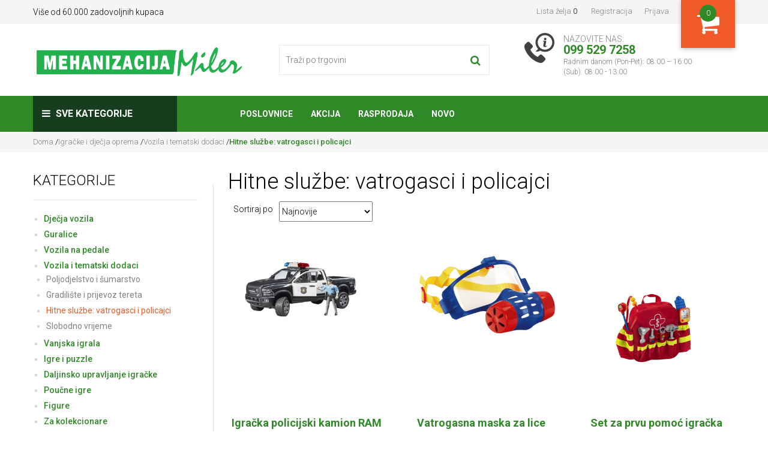

--- FILE ---
content_type: text/html; charset=utf-8
request_url: https://www.milershop.hr/hitne-sluzbe-vatrogasci-i-policajci
body_size: 32090
content:
<!DOCTYPE html><html lang="hr" dir="ltr" class="html-category-page"><head><title>Hitne slu&#x17E;be: vatrogasci i policajci - Mehanizacija Miler</title><meta charset="UTF-8"><meta name="description" content=""><meta name="keywords" content=""><meta name="generator" content="nopCommerce"><meta name="viewport" content="width=device-width, initial-scale=1, maximum-scale=1,user-scalable=0"><link rel="stylesheet" href="/css/ubjti-znstpbvubc_1tnww.styles.css?v=yF0-p0GT1ZjK7GAiZ1FHSF4aTlg"><script async src="/Plugins/FoxNetSoft.GoogleAnalytics4/Scripts/GoogleAnalytics4.js"></script><script>window.dataLayer=window.dataLayer||[];var GA4_productImpressions=GA4_productImpressions||[],GA4_productDetails=GA4_productDetails||[],GA4_cartproducts=GA4_cartproducts||[],GA4_wishlistproducts=GA4_wishlistproducts||[]</script><script>!function(n,t,i,r,u,f,e){n.fbq||(u=n.fbq=function(){u.callMethod?u.callMethod.apply(u,arguments):u.queue.push(arguments)},n._fbq||(n._fbq=u),u.push=u,u.loaded=!0,u.version="2.0",u.agent="plnopcommerce",u.queue=[],f=t.createElement(i),f.async=!0,f.src=r,e=t.getElementsByTagName(i)[0],e.parentNode.insertBefore(f,e))}(window,document,"script","https://connect.facebook.net/en_US/fbevents.js");fbq("init","2133086636989395",{external_id:"dcf304b1-0a72-4bcd-b344-848a5433b9ce"});fbq("track","PageView")</script><script async src="https://www.googletagmanager.com/gtag/js?id=UA-138502161-1"></script><script>function gtag(){dataLayer.push(arguments)}window.dataLayer=window.dataLayer||[];gtag("js",new Date);gtag("config","UA-138502161-1");gtag("config","AW-739800144")</script><script>(function(n,t,i,r,u){n[r]=n[r]||[];n[r].push({"gtm.start":(new Date).getTime(),event:"gtm.js"});var e=t.getElementsByTagName(i)[0],f=t.createElement(i),o=r!="dataLayer"?"&l="+r:"";f.async=!0;f.src="https://www.googletagmanager.com/gtm.js?id="+u+o;e.parentNode.insertBefore(f,e)})(window,document,"script","dataLayer","GTM-PKJRCPN")</script><link rel="canonical" href="https://www.milershop.hr/hitne-sluzbe-vatrogasci-i-policajci"><link rel="apple-touch-icon" sizes="180x180" href="/icons/icons_0/apple-touch-icon.png?v=24234c23121"><link rel="icon" type="image/png" sizes="32x32" href="/icons/icons_0/favicon-32x32.png?v=24234c23121"><link rel="icon" type="image/png" sizes="16x16" href="/icons/icons_0/favicon-16x16.png?v=24234c23121"><link rel="manifest" href="/icons/icons_0/site.webmanifest?v=24234c23121"><link rel="mask-icon" href="/icons/icons_0/safari-pinned-tab.svg?v=24234c23121" color="#5bbad5"><link rel="shortcut icon" href="/icons/icons_0/favicon.ico?v=24234c23121"><meta name="msapplication-TileColor" content="#da532c"><meta name="msapplication-config" content="/icons/icons_0/browserconfig.xml?v=24234c23121"><meta name="theme-color" content="#ffffff"><style>.header.head .mobile-header{position:relative;z-index:900}.header-lower{position:relative;z-index:950}.header.head .header-lower .header-search-place{float:left;width:100%}</style><script>!function(n,t,i){function p(){i.onInit&&i.onInit(r)}var u=n.location,s="script",h="instrumentationKey",f="ingestionendpoint",c="disableExceptionTracking",l="ai.device.",a="toLowerCase",e="crossOrigin",v="POST",y="appInsightsSDK",o=i.name||"appInsights",r;(i.name||n[y])&&(n[y]=o);r=n[o]||function(r){function nt(n,t){var i={},r="Browser";return i[l+"id"]=r[a](),i[l+"type"]=r,i["ai.operation.name"]=u&&u.pathname||"_unknown_",i["ai.internal.sdkVersion"]="javascript:snippet_"+(o.sv||o.version),{time:function(){function t(n){var t=""+n;return 1===t.length&&(t="0"+t),t}var n=new Date;return n.getUTCFullYear()+"-"+t(1+n.getUTCMonth())+"-"+t(n.getUTCDate())+"T"+t(n.getUTCHours())+":"+t(n.getUTCMinutes())+":"+t(n.getUTCSeconds())+"."+((n.getUTCMilliseconds()/1e3).toFixed(3)+"").slice(2,5)+"Z"}(),iKey:n,name:"Microsoft.ApplicationInsights."+n.replace(/-/g,"")+"."+t,sampleRate:100,tags:i,data:{baseData:{ver:2}}}}function rt(n){for(;n.length;)!function(n){o[n]=function(){var t=arguments;g||o.queue.push(function(){o[n].apply(o,t)})}}(n.pop())}var g=!1,w=!1,o={initialize:!0,queue:[],sv:"5",version:2,config:r},b=r.url||i.src,k,et,p,d;if(b){function tt(){var e,s,k,d,tt,it,c,l,y,t,p;g=!0;o.queue=[];w||(w=!0,e=b,c=function(){var n={},s=r.connectionString,u,t,i,e,o;if(s)for(u=s.split(";"),t=0;t<u.length;t++)i=u[t].split("="),2===i.length&&(n[i[0][a]()]=i[1]);return n[f]||(e=n.endpointsuffix,o=e?n.location:null,n[f]="https://"+(o?o+".":"")+"dc."+(e||"services.visualstudio.com")),n}(),l=c[h]||r[h]||"",y=c[f],t=y?y+"/v2/track":r.endpointUrl,(p=[]).push((s="SDK LOAD Failure: Failed to load Application Insights SDK script (See stack for details)",k=e,d=t,(it=(tt=nt(l,"Exception")).data).baseType="ExceptionData",it.baseData.exceptions=[{typeName:"SDKLoadFailed",message:s.replace(/\./g,"-"),hasFullStack:!1,stack:s+"\nSnippet failed to load ["+k+"] -- Telemetry is disabled\nHelp Link: https://go.microsoft.com/fwlink/?linkid=2128109\nHost: "+(u&&u.pathname||"_unknown_")+"\nEndpoint: "+d,parsedStack:[]}],tt)),p.push(function(n,t,i,r){var f=nt(l,"Message"),e=f.data,u;return e.baseType="MessageData",u=e.baseData,u.message='AI (Internal): 99 message:"'+("SDK LOAD Failure: Failed to load Application Insights SDK script (See stack for details) ("+i+")").replace(/\"/g,"")+'"',u.properties={endpoint:r},f}(0,0,e,t)),function(t,r){var f,u;JSON&&(f=n.fetch,f&&!i.useXhr?f(r,{method:v,body:JSON.stringify(t),mode:"cors"}):XMLHttpRequest&&(u=new XMLHttpRequest,u.open(v,r),u.setRequestHeader("Content-type","application/json"),u.send(JSON.stringify(t))))}(p,t))}function it(n,t){w||setTimeout(function(){!t&&o.core||tt()},500)}k=function(){var n=t.createElement(s),r;return n.src=b,r=i[e],!r&&""!==r||"undefined"==n[e]||(n[e]=r),n.onload=it,n.onerror=tt,n.onreadystatechange=function(t,i){"loaded"!==n.readyState&&"complete"!==n.readyState||it(0,i)},n}();i.ld<0?t.getElementsByTagName("head")[0].appendChild(k):setTimeout(function(){t.getElementsByTagName(s)[0].parentNode.appendChild(k)},i.ld||0)}try{o.cookie=t.cookie}catch(ot){}var y="track",ut="TrackPage",ft="TrackEvent";return rt([y+"Event",y+"PageView",y+"Exception",y+"Trace",y+"DependencyData",y+"Metric",y+"PageViewPerformance","start"+ut,"stop"+ut,"start"+ft,"stop"+ft,"addTelemetryInitializer","setAuthenticatedUserContext","clearAuthenticatedUserContext","flush"]),o.SeverityLevel={Verbose:0,Information:1,Warning:2,Error:3,Critical:4},et=(r.extensionConfig||{}).ApplicationInsightsAnalytics||{},!0!==r[c]&&!0!==et[c]&&(p="onerror",rt(["_"+p]),d=n[p],n[p]=function(n,t,i,r,u){var f=d&&d(n,t,i,r,u);return!0!==f&&o["_"+p]({message:n,url:t,lineNumber:i,columnNumber:r,error:u}),f},r.autoExceptionInstrumented=!0),o}(i.cfg);(n[o]=r).queue&&0===r.queue.length?(r.queue.push(p),r.trackPageView({})):p()}(window,document,{src:"https://js.monitor.azure.com/scripts/b/ai.2.min.js",crossOrigin:"anonymous",cfg:{connectionString:"InstrumentationKey=69f75959-6dea-48ea-8a7a-6ce4edc36a15;IngestionEndpoint=https://westeurope-5.in.applicationinsights.azure.com/;LiveEndpoint=https://westeurope.livediagnostics.monitor.azure.com/;ApplicationId=05292c33-3f43-4051-838c-12366b69a9c3"}})</script><body><input name="__RequestVerificationToken" type="hidden" value="CfDJ8JsGWvxz0ztBpWngxtG1wZbLX37yC8A94Ges8fLFJakgw-bd_J7VUknMnxXx6ObeKb3jqDz4dM4mvdAcSKJ4YBg9nrOO77vZZ8qjWpXXAHwpsmX9MxELK0QmUoinTgf8NemKMzlwHwpVPU_2xa6_Rkg"><noscript><iframe src="https://www.googletagmanager.com/ns.html?id=GTM-PKJRCPN" height="0" width="0" style="display:none;visibility:hidden"></iframe></noscript><div class="ajax-loading-block-window" style="display:none"></div><div id="dialog-notifications-success" title="Obavijest " style="display:none"></div><div id="dialog-notifications-error" title="Greška" style="display:none"></div><div id="dialog-notifications-warning" title="Upozorenje " style="display:none"></div><div id="bar-notification" class="bar-notification-container" data-close="Zatvori "></div><!--[if lte IE 8]><div style="clear:both;height:59px;text-align:center;position:relative"><a href="http://www.microsoft.com/windows/internet-explorer/default.aspx" target="_blank"> <img src="/Themes/Miler/Content/images/ie_warning.jpg" height="42" width="820" alt="You are using an outdated browser. For a faster, safer browsing experience, upgrade for free today."> </a></div><![endif]--><header class="head"><div class="header-upper"><div class="container"><div class="header-selectors-wrapper">Više od 60.000 zadovoljnih kupaca</div><div class="header-links-wrapper"><div class="header-links"><ul><li><a href="/wishlist" class="ico-wishlist"> <span class="wishlist-label">Lista želja </span> <span class="wishlist-qty">0</span> </a><li><a href="/register?returnUrl=%2Fhitne-sluzbe-vatrogasci-i-policajci" class="ico-register">Registracija</a><li><a href="/login?returnUrl=%2Fhitne-sluzbe-vatrogasci-i-policajci" class="ico-login">Prijava</a><li id="topcartlink"><a href="/cart" class="ico-cart" title="Moja košarica"> <i class="fa fa-shopping-cart" aria-hidden="true"></i> <span class="cart-qty">0</span> </a><div id="flyout-cart" class="flyout-cart"><div class="mini-shopping-cart"><div class="count"><h3>Moja košarica</h3><span> U vašoj košarici nemate proizvode! </span></div></div></div></ul></div></div></div></div><div class="header-lower"><div class="container"><div class="header-logo"><a href="/"> <img alt="Internet trgovina Mehanizacija Miler" src="https://www.milershop.hr/images/thumbs/001/0015314.png"> </a></div><div class="header-search-place"><div class="search-box store-search-box"><form action="/search" id="small-search-box-form" method="get"><div class="search-holder"><input type="text" class="search-box-text" id="small-searchterms" autocomplete="off" name="q" placeholder="Traži po trgovini "> <button type="submit" class="search-box-button" title="Traženje "> <i class="fa fa-search" aria-hidden="true"></i> </button></div></form></div></div><div class="header-call-us"><span class="call-line-1">NAZOVITE NAS:</span> <span class="call-line-2">099 529 7258</span> <span class="call-line-3">Radnim danom (Pon-Pet): 08:00 – 16:00<p>(Sub): 08:00 - 13:00</span></div></div></div><div class="mobile-header"><div class="container"><ul class="mobile-fast-menu"><li><span class="menu-button" id="Navigation"><i class="fa fa-bars" aria-hidden="true"></i></span><li><a href="/login" class="menu-button" id="Users"><i class="fa fa-user-circle-o" aria-hidden="true"></i></a><li><a class="menu-button" id="ShoppingCart" href="/cart"><span class="cart-qty">0</span><i class="fa fa-shopping-cart" aria-hidden="true"></i></a><li><a class="menu-button" id="WishList" href="/wishlist"><i class="fa fa-heart" aria-hidden="true"></i></a><li><span class="menu-button" id="MobileSearch"><i class="fa fa-search" aria-hidden="true"></i></span></ul></div></div></header><div class="mobile-slide-menu"><div class="mobile-slide-title"><strong>Sve kategorije </strong> <span class="esc-menu"><i class="fa fa-times" aria-hidden="true"></i></span></div><div class="mobile-wrapper"></div></div><nav class="menu"><div class="container"><a class="nav-logo" href="#"><img src="/Themes/Miler/Content/images/miler_logo_invert.png"></a><div class="menu-categories"><div class="top-menu-wrapper"><div class="top-menu-categories"><i class="fa fa-bars" aria-hidden="true"></i> Sve kategorije</div><ul class="top-menu navigation"><li><a href="/akcija-2"> Akcija </a><div class="sublist-toggle"><i class="fa fa-angle-right" aria-hidden="true"></i></div><ul class="sublist first-level"><div class="sub_cat_name"><h5>Akcija</h5></div><ul class="sublist_wrapper"><li><a href="/rasprodaja"> Rasprodaja </a></ul></ul><li><a href="/akumulatori-2"> Akumulatori </a><div class="sublist-toggle"><i class="fa fa-angle-right" aria-hidden="true"></i></div><ul class="sublist first-level"><div class="sub_cat_name"><h5>Akumulatori</h5></div><ul class="sublist_wrapper"><li><a href="/Akumulatorji-za-kmetijsko-mehanizacijo"> Akumulatori za poljoprivrednu mehanizaciju </a><li><a href="/Akumulatorji-avtomobilski"> Akumulatori automobila </a><li><a href="/Akumulatorji-za-tovornjake"> Akumulatori za kamione </a></ul></ul><li><a href="/husqvarna"> HUSQVARNA </a><div class="sublist-toggle"><i class="fa fa-angle-right" aria-hidden="true"></i></div><ul class="sublist first-level"><div class="sub_cat_name"><h5>HUSQVARNA</h5></div><ul class="sublist_wrapper"><li><a href="/husqvarna-flaks"> Flaks </a><li><a href="/husqvarna-motorne-pile-"> Motorne pile </a><li><a href="/husqvarna-trimer"> Trimeri, puha&#x10D;i i &#x161;tapne pile </a><li><a href="/glava-trimera-husqvarna"> Glava trimera </a><li><a href="/sumarska-oprema"> &#x160;umarska oprema </a><li><a href="/zastitna-oprema-husqvarna"> Za&#x161;titna oprema </a><li><a href="/razno"> Razno </a><li><a href="/visokotlacni-peraci"> Visokotla&#x10D;ni pera&#x10D;i </a><li><a href="/vrtne-kosilice"> Vrtne kosilice </a><li><a href="/traktorske-kosilice"> TRAKTORSKE KOSILICE </a><li><a href="/rideri"> RIDERI </a><li><a href="/robotske-kosilice"> Robotske kosilice </a></ul></ul><li><a href="/echo"> ECHO </a><div class="sublist-toggle"><i class="fa fa-angle-right" aria-hidden="true"></i></div><ul class="sublist first-level"><div class="sub_cat_name"><h5>ECHO</h5></div><ul class="sublist_wrapper"><li><a href="/motorne-pile"> Motorne pile </a><li><a href="/trimeri-puhaci-motorne-skare-prskalice"> Trimeri, puha&#x10D;i, motorne &#x161;kare, prskalice </a><li><a href="/kosilice"> Kosilice </a><li><a href="/ulja-i-maziva-2"> Ulja i maziva </a><li><a href="/dodatna-oprema-4"> Dodatna oprema </a></ul></ul><li><a href="/dewalt"> DeWALT </a><li><a href="/igracke-i-djecja-oprema"> Igra&#x10D;ke i dje&#x10D;ja oprema </a><div class="sublist-toggle"><i class="fa fa-angle-right" aria-hidden="true"></i></div><ul class="sublist first-level"><div class="sub_cat_name"><h5>Igra&#x10D;ke i dje&#x10D;ja oprema</h5></div><ul class="sublist_wrapper"><li><a href="/djecja-vozila"> Dje&#x10D;ja vozila </a><div class="sublist-toggle"><i class="fa fa-angle-right" aria-hidden="true"></i></div><ul class="sublist"><div class="sub_cat_name"><h5>Dje&#x10D;ja vozila</h5></div><ul class="sublist_wrapper"><li><a href="/Dodatna-oprema"> Dodatna oprema </a></ul></ul><li><a href="/guralice"> Guralice </a><li><a href="/vozila-na-pedale"> Vozila na pedale </a><li><a href="/vozila-i-tematski-dodaci"> Vozila i tematski dodaci </a><div class="sublist-toggle"><i class="fa fa-angle-right" aria-hidden="true"></i></div><ul class="sublist"><div class="sub_cat_name"><h5>Vozila i tematski dodaci</h5></div><ul class="sublist_wrapper"><li><a href="/poljodjelstvo-i-sumarstvo"> Poljodjelstvo i &#x161;umarstvo </a><li><a href="/gradiliste-i-prijevoz-tereta"> Gradili&#x161;te i prijevoz tereta </a><li><a href="/hitne-sluzbe-vatrogasci-i-policajci"> Hitne slu&#x17E;be: vatrogasci i policajci </a><li><a href="/slobodno-vrijeme"> Slobodno vrijeme </a></ul></ul><li><a href="/vanjska-igrala"> Vanjska igrala </a><div class="sublist-toggle"><i class="fa fa-angle-right" aria-hidden="true"></i></div><ul class="sublist"><div class="sub_cat_name"><h5>Vanjska igrala</h5></div><ul class="sublist_wrapper"><li><a href="/pjescanici"> Pje&#x161;canici </a><li><a href="/sanjke"> Sanjke </a><li><a href="/vodena-plovila"> Vodena plovila </a></ul></ul><li><a href="/igre-i-puzzle"> Igre i puzzle </a><div class="sublist-toggle"><i class="fa fa-angle-right" aria-hidden="true"></i></div><ul class="sublist"><div class="sub_cat_name"><h5>Igre i puzzle</h5></div><ul class="sublist_wrapper"><li><a href="/puzzle-i-kocke"> Puzzle i kocke </a></ul></ul><li><a href="/daljinsko-upravljanje-igracke"> Daljinsko upravljanje igra&#x10D;ke </a><li><a href="/Poucne-igre"> Pou&#x10D;ne igre </a><div class="sublist-toggle"><i class="fa fa-angle-right" aria-hidden="true"></i></div><ul class="sublist"><div class="sub_cat_name"><h5>Pou&#x10D;ne igre</h5></div><ul class="sublist_wrapper"><li><a href="/kuharski-majstor"> Kuharski majstor </a><li><a href="/radionica-i-alat"> Radionica i alat </a><li><a href="/u-frizerskom-i-kozmetickom-salonu"> U frizerskom i kozmeti&#x10D;kom salonu </a><li><a href="/akcija-ciscenja"> Akcija &#x10D;i&#x161;&#x107;enja </a><li><a href="/imamo-novorodence"> Imamo novoro&#x111;en&#x10D;e! </a><li><a href="/u-trgovini"> U trgovini </a><li><a href="/lijecnici-vatrogasci-i-policajci"> Lije&#x10D;nici, vatrogasci i policajci </a><li><a href="/garaza-i-mehanicarska-radionica"> Gara&#x17E;a i mehani&#x10D;arska radionica </a><li><a href="/radimo-na-vrtu"> Radimo u vrtu </a></ul></ul><li><a href="/Figure"> Figure </a><div class="sublist-toggle"><i class="fa fa-angle-right" aria-hidden="true"></i></div><ul class="sublist"><div class="sub_cat_name"><h5>Figure</h5></div><ul class="sublist_wrapper"><li><a href="/Konji"> Konji </a><li><a href="/Ptice"> Ptice </a><li><a href="/sumske-zivotinje"> &#x160;umske &#x17E;ivotinje </a><li><a href="/ljudi"> Ljudi </a><li><a href="/na-farmi"> Na farmi </a><li><a href="/kucni-ljubimci"> Kucni ljubimci </a><li><a href="/razni-kompleti"> Razni kompleti </a></ul></ul><li><a href="/za-kolekcionare"> Za kolekcionare </a><div class="sublist-toggle"><i class="fa fa-angle-right" aria-hidden="true"></i></div><ul class="sublist"><div class="sub_cat_name"><h5>Za kolekcionare</h5></div><ul class="sublist_wrapper"><li><a href="/vozila-i-prikljucci"> Vozila i priklju&#x10D;ci </a><li><a href="/privjesci-za-kljuceve"> Privjesci za klju&#x10D;eve </a></ul></ul><li><a href="/djecja-oprema"> Dje&#x10D;ja oprema </a><li><a href="/bruder-2"> BRUDER </a><div class="sublist-toggle"><i class="fa fa-angle-right" aria-hidden="true"></i></div><ul class="sublist"><div class="sub_cat_name"><h5>BRUDER</h5></div><ul class="sublist_wrapper"><li><a href="/traktori"> Traktori </a><li><a href="/prikljucna-mehanizacija-u-poljoprivredi"> Priklju&#x10D;na mehanizacija u poljoprivredi </a></ul></ul></ul></ul><li><a href="/autoprikolice"> Auto prikolice </a><div class="sublist-toggle"><i class="fa fa-angle-right" aria-hidden="true"></i></div><ul class="sublist first-level"><div class="sub_cat_name"><h5>Auto prikolice</h5></div><ul class="sublist_wrapper"><li><a href="/auto-prikolice"> Auto prikolice </a><li><a href="/arnjevi-cerade-i-mreze"> Arnjevi, cerade i mre&#x17E;e </a><li><a href="/svjetla-i-lampe"> Svjetla i lampe </a><li><a href="/dodatna-oprema-3"> Dodatna oprema </a></ul></ul><li><a href="/radionica-alat-i-oprema"> Radionica, alat i oprema </a><div class="sublist-toggle"><i class="fa fa-angle-right" aria-hidden="true"></i></div><ul class="sublist first-level"><div class="sub_cat_name"><h5>Radionica, alat i oprema</h5></div><ul class="sublist_wrapper"><li><a href="/rucni-alati"> Ru&#x10D;ni alati </a><li><a href="/pomagala-2"> Pomagala </a><li><a href="/pranje-i-podmazivanje"> Pranje i podmazivanje </a><li><a href="/set-brtvi-matica-podlozaka-vijaka"> Setovi brtvi, matica, podlo&#x17E;aka, vijaka </a><li><a href="/dvigala-skripci-transportni-trakovi"> Dizala, &#x161;kripci, transportne trake </a><li><a href="/elektrika"> Elektrika </a><li><a href="/pumpe"> Pumpe </a><li><a href="/akumulatori"> Akumulatori </a><li><a href="/ulja-i-maziva"> Ulja, maziva, antifrizi </a><div class="sublist-toggle"><i class="fa fa-angle-right" aria-hidden="true"></i></div><ul class="sublist"><div class="sub_cat_name"><h5>Ulja, maziva, antifrizi</h5></div><ul class="sublist_wrapper"><li><a href="/antifrizi"> Antifrizi </a><li><a href="/ulja"> Ulja </a><div class="sublist-toggle"><i class="fa fa-angle-right" aria-hidden="true"></i></div><ul class="sublist"><div class="sub_cat_name"><h5>Ulja</h5></div><ul class="sublist_wrapper"><li><a href="/motorna-ulja"> Motorna ulja </a><li><a href="/ulja-za-mjenjace-i-hidrauliku"> Ulja za mjenja&#x10D;e i hidrauliku </a><li><a href="/kociono-ulje"> Ko&#x10D;iono ulje </a><li><a href="/ulja-za-kosilice"> Ulja za kosilice </a><li><a href="/specijalna-ulja"> Specijalna ulja </a></ul></ul><li><a href="/masti"> Masti </a></ul></ul><li><a href="/sjedala"> Sjedala </a><li><a href="/sprejevi"> Sprejevi </a><li><a href="/kompresori-i-oprema"> Kompresori i oprema </a><li><a href="/potrosni-materijal"> Potro&#x161;ni materijal </a><li><a href="/boje"> Boje </a><li><a href="/rezne-ploce"> Rezne i brusne plo&#x10D;e </a></ul></ul><li><a href="/pasna-oprema-2"> Pa&#x161;na oprema </a><div class="sublist-toggle"><i class="fa fa-angle-right" aria-hidden="true"></i></div><ul class="sublist first-level"><div class="sub_cat_name"><h5>Pa&#x161;na oprema</h5></div><ul class="sublist_wrapper"><li><a href="/mreze-za-perad-i-ovce"> Mre&#x17E;e za perad </a><li><a href="/uze"> U&#x17E;e </a><li><a href="/mreze-za-ovce"> Mre&#x17E;e za ovce </a><li><a href="/jasle"> Jasle </a><li><a href="/trake-2"> Trake </a><li><a href="/zicetrake"> &#x17D;ica </a><li><a href="/izolatori-za-uzezicu"> Izolatori za u&#x17E;e/&#x17E;icu </a><li><a href="/spojnice"> Spojnice </a><li><a href="/elektricni-pastiri"> Elektri&#x10D;ni pastiri </a><li><a href="/izolatori-rucke-zatezaci"> Oprema za postavljanje </a><li><a href="/solarni-paneli-i-akumulatori"> Solarni paneli i akumulatori </a><li><a href="/izolator-za-traku"> Izolator za traku </a><li><a href="/rucka-vrata-ograde-4"> Ru&#x10D;ka vrata ograde i opruge </a><li><a href="/stupovi-i-ograde"> Stupovi i ograde </a></ul></ul><li><a href="/poljoprivredne-potrepstine"> Poljoprivredne potrep&#x161;tine </a><div class="sublist-toggle"><i class="fa fa-angle-right" aria-hidden="true"></i></div><ul class="sublist first-level"><div class="sub_cat_name"><h5>Poljoprivredne potrep&#x161;tine</h5></div><ul class="sublist_wrapper"><li><a href="/Zdravje-in-nega-zivali"> Zdravlje i njega &#x17E;ivotinja </a><li><a href="/govedarstvo-2"> Govedarstvo </a><div class="sublist-toggle"><i class="fa fa-angle-right" aria-hidden="true"></i></div><ul class="sublist"><div class="sub_cat_name"><h5>Govedarstvo</h5></div><ul class="sublist_wrapper"><li><a href="/hranilice"> Pojilice, dude i hranilice </a><li><a href="/oprema-za-telenje"> Oprema za telenje </a><li><a href="/mljekarstvo"> Mljekarstvo </a><li><a href="/gonici-stoke"> Goni&#x10D;i stoke </a><li><a href="/ulari-lancipovezi-ogrlice"> Ulari, lanci,povezi , ogrlice </a><li><a href="/njega-koze-kopita-i-papaka"> Njega ko&#x17E;e, kopita i papaka </a><li><a href="/oznacavanje"> Ozna&#x10D;avanje </a></ul></ul><li><a href="/zastitna-oprema"> Oprema za &#x10D;i&#x161;&#x107;enje i za&#x161;titu </a><li><a href="/svinjogojstvo"> Svinjogojstvo </a><li><a href="/ovcarstvo"> Ov&#x10D;arstvo </a><div class="sublist-toggle"><i class="fa fa-angle-right" aria-hidden="true"></i></div><ul class="sublist"><div class="sub_cat_name"><h5>Ov&#x10D;arstvo</h5></div><ul class="sublist_wrapper"><li><a href="/masine-za-sisanje"> Ma&#x161;ine za &#x161;i&#x161;anje i oprema </a><li><a href="/njega-i-pribor-za-ovce"> Njega i pribor </a><li><a href="/ulari"> Ulari </a><li><a href="/hranilice-pojilice-i-oprema"> Hranilice, pojilice i oprema </a></ul></ul><li><a href="/peradarstvo"> Peradarstvo </a><div class="sublist-toggle"><i class="fa fa-angle-right" aria-hidden="true"></i></div><ul class="sublist"><div class="sub_cat_name"><h5>Peradarstvo</h5></div><ul class="sublist_wrapper"><li><a href="/pojilice-i-hranilice"> Pojilice i hranilice </a><li><a href="/razno-2"> Razno </a></ul></ul><li><a href="/konjicka-oprema"> Konji&#x10D;ka oprema </a><div class="sublist-toggle"><i class="fa fa-angle-right" aria-hidden="true"></i></div><ul class="sublist"><div class="sub_cat_name"><h5>Konji&#x10D;ka oprema</h5></div><ul class="sublist_wrapper"><li><a href="/oprema-za-jahanje-i-dresuru"> Oprema za jahanje i dresuru </a><div class="sublist-toggle"><i class="fa fa-angle-right" aria-hidden="true"></i></div><ul class="sublist"><div class="sub_cat_name"><h5>Oprema za jahanje i dresuru</h5></div><ul class="sublist_wrapper"><li><a href="/korbacbic"> Korba&#x10D;/bi&#x10D; </a><li><a href="/sedla"> Sedla </a><li><a href="/podsedlice"> Podsedlice </a><li><a href="/kolani"> Kolani </a><li><a href="/stremeni-uzengije"> Stremeni (uzengije) </a><li><a href="/zvale"> &#x17D;vale </a><li><a href="/uzde"> Uzde i ulari </a><li><a href="/lonziranje"> Lon&#x17E;e i povodnici </a></ul></ul><li><a href="/deke-i-pokrivala-za-konje"> Deke i pokrivala za konje </a><li><a href="/njega-konja"> Njega konja </a></ul></ul><li><a href="/uzgoj-teladi"> Uzgoj teladi </a><div class="sublist-toggle"><i class="fa fa-angle-right" aria-hidden="true"></i></div><ul class="sublist"><div class="sub_cat_name"><h5>Uzgoj teladi</h5></div><ul class="sublist_wrapper"><li><a href="/hranilice-za-telad-2"> Hranilice za telad </a><div class="sublist-toggle"><i class="fa fa-angle-right" aria-hidden="true"></i></div><ul class="sublist"><div class="sub_cat_name"><h5>Hranilice za telad</h5></div><ul class="sublist_wrapper"><li><a href="/hranilice-za-telad"> Kante i korita za hranjenje </a><li><a href="/boce-za-telad"> Boce za telad </a><li><a href="/ostali-dodaci-za-hranjenje"> OSTALI DODACI ZA HRANJENJE </a><li><a href="/dude-i-ventili"> Dude i ventili </a></ul></ul><li><a href="/kolostrum"> Kolostrum </a><li><a href="/grijaci-mlijeka"> Grija&#x10D;i mlijeka </a><li><a href="/iglu-za-telad"> Iglu za telad </a><li><a href="/deke-za-telad"> Deke za telad </a></ul></ul></ul></ul><li><a href="/strojevi-i-oprema-za-sumarstvo"> Strojevi i oprema za &#x161;umarstvo </a><div class="sublist-toggle"><i class="fa fa-angle-right" aria-hidden="true"></i></div><ul class="sublist first-level"><div class="sub_cat_name"><h5>Strojevi i oprema za &#x161;umarstvo</h5></div><ul class="sublist_wrapper"><li><a href="/Sekire-in-cepini"> Sjekire i cepini </a><li><a href="/cjepaci"> Cjepa&#x10D;i drva </a><li><a href="/vitla"> Vitla </a><li><a href="/sumarski-lanci"> &#x160;umarski lanci </a><li><a href="/lanci-za-motorne-pile"> Lanci za motorne pile </a><div class="sublist-toggle"><i class="fa fa-angle-right" aria-hidden="true"></i></div><ul class="sublist"><div class="sub_cat_name"><h5>Lanci za motorne pile</h5></div><ul class="sublist_wrapper"><li><a href="/lanci-za-motorne-pile-325"> Lanci za motorne pile ~ 325&quot; </a><li><a href="/lanci-za-motorne-pile-38"> Lanci za motorne pile ~ 3/8&quot; </a></ul></ul><li><a href="/vodilice-za-motorne-pile"> Vodilice , lan&#x10D;anici za motorne pile </a><div class="sublist-toggle"><i class="fa fa-angle-right" aria-hidden="true"></i></div><ul class="sublist"><div class="sub_cat_name"><h5>Vodilice , lan&#x10D;anici za motorne pile</h5></div><ul class="sublist_wrapper"><li><a href="/vodilica-za-motornu-pilu-38"> Vodilica za motornu pilu ~ 3/8&quot; </a><li><a href="/vodilica-za-motornu-pilu-325"> Vodilica za motornu pilu ~ 325&quot; </a><li><a href="/lancanici-lezajevi"> Lan&#x10D;anici, le&#x17E;ajevi </a></ul></ul><li><a href="/klizaci-i-skripci"> Kliza&#x10D;i i &#x161;kripci </a><li><a href="/zastitna-sumarska-oprema"> Za&#x161;titna &#x161;umarska oprema </a><li><a href="/kajle"> Kajle </a><li><a href="/maziva-i-pribor-za-sumarstvo"> Maziva i pribor za &#x161;umarstvo </a><li><a href="/sajle-za-vitla"> Sajle za vitla </a></ul></ul><li><a href="/folija-mreze-pokrivala-i-spage-za-bale"> Folija, mre&#x17E;e, pokrivala i &#x161;page za bale </a><div class="sublist-toggle"><i class="fa fa-angle-right" aria-hidden="true"></i></div><ul class="sublist first-level"><div class="sub_cat_name"><h5>Folija, mre&#x17E;e, pokrivala i &#x161;page za bale</h5></div><ul class="sublist_wrapper"><li><a href="/folije"> Folije </a><li><a href="/mreze-2"> Mre&#x17E;e </a><li><a href="/pokrivala"> Pokrivala </a><li><a href="/spage"> &#x160;page </a></ul></ul><li><a href="/svjetlila-i-oprema-za-oznacavanje"> Svjetla i oprema za ozna&#x10D;avanje </a><div class="sublist-toggle"><i class="fa fa-angle-right" aria-hidden="true"></i></div><ul class="sublist first-level"><div class="sub_cat_name"><h5>Svjetla i oprema za ozna&#x10D;avanje</h5></div><ul class="sublist_wrapper"><li><a href="/rotacijska-svjetla"> Rotacijska svjetla </a><li><a href="/radna-svjetla"> Radna svjetla </a><li><a href="/stop-svjetla"> Stop svjetla </a><li><a href="/Oznacevalne-table-trikotniki"> Table za ozna&#x10D;avanje, trokuti, katadiopteri </a><li><a href="/ostala-svjetila"> Ostala svjetlila </a><li><a href="/ostala-svjetla-trokuti"> Ostala rasvjeta i signalizacija </a><li><a href="/zarulje"> &#x17D;arulje </a></ul></ul><li><a href="/Vrtni-program"> Vrtni program </a><div class="sublist-toggle"><i class="fa fa-angle-right" aria-hidden="true"></i></div><ul class="sublist first-level"><div class="sub_cat_name"><h5>Vrtni program</h5></div><ul class="sublist_wrapper"><li><a href="/Vrtne-kosilnice"> Vrtne kosilice </a><div class="sublist-toggle"><i class="fa fa-angle-right" aria-hidden="true"></i></div><ul class="sublist"><div class="sub_cat_name"><h5>Vrtne kosilice</h5></div><ul class="sublist_wrapper"><li><a href="/rezervni-dijelovi-za-kosilice-trimere"> Rezervni dijelovi za kosilice/trimere </a></ul></ul><li><a href="/Vrtni-traktorji"> Vrtni traktori </a><div class="sublist-toggle"><i class="fa fa-angle-right" aria-hidden="true"></i></div><ul class="sublist"><div class="sub_cat_name"><h5>Vrtni traktori</h5></div><ul class="sublist_wrapper"><li><a href="/Dodatna-oprema-za-vrtne-traktorje"> Dodatna oprema za vrtne traktore </a></ul></ul><li><a href="/rocno-orodje-2"> Ru&#x10D;ni alat </a><li><a href="/Zascitna-oprema-za-kosnjo"> Za&#x161;titna oprema za ko&#x161;nju </a><li><a href="/dodatna-oprema-2"> Dodatna oprema </a><div class="sublist-toggle"><i class="fa fa-angle-right" aria-hidden="true"></i></div><ul class="sublist"><div class="sub_cat_name"><h5>Dodatna oprema</h5></div><ul class="sublist_wrapper"><li><a href="/nit-za-trimerflaks"> Nit za trimer/flaks </a></ul></ul><li><a href="/kosilice-i-trimeri-za-travu"> Kosilice i trimeri za travu </a><li><a href="/zalijevanje-i-navodnjavanje"> Zalijevanje i navodnjavanje </a><li><a href="/nozevi-za-kosilice"> No&#x17E;evi kosilice </a><li><a href="/zastitne-rukavice"> Za&#x161;titne rukavice </a><li><a href="/vaze"> Tegle za cvije&#x107;e </a><li><a href="/robotske-kosilice-3"> Robotske kosilice </a><div class="sublist-toggle"><i class="fa fa-angle-right" aria-hidden="true"></i></div><ul class="sublist"><div class="sub_cat_name"><h5>Robotske kosilice</h5></div><ul class="sublist_wrapper"><li><a href="/robotske-kosilice-luba-i-yuka"> Robotske kosilice LUBA i YUKA </a></ul></ul></ul></ul><li><a href="/zastitna-oprema-2"> Za&#x161;titna oprema </a><div class="sublist-toggle"><i class="fa fa-angle-right" aria-hidden="true"></i></div><ul class="sublist first-level"><div class="sub_cat_name"><h5>Za&#x161;titna oprema</h5></div><ul class="sublist_wrapper"><li><a href="/Oblacila"> Odje&#x107;a </a><div class="sublist-toggle"><i class="fa fa-angle-right" aria-hidden="true"></i></div><ul class="sublist"><div class="sub_cat_name"><h5>Odje&#x107;a</h5></div><ul class="sublist_wrapper"><li><a href="/Delovni-kombinezoni"> Radni kombinezoni </a><li><a href="/Delovne-hlace"> Radne hla&#x10D;e </a><li><a href="/Delovne-obleke-jakne"> Radna odje&#x107;a, jakne </a><li><a href="/Oblacila-za-prosti-cas"> Odje&#x107;a za slobodno vrijeme </a></ul></ul><li><a href="/obuca"> Obu&#x107;a </a><div class="sublist-toggle"><i class="fa fa-angle-right" aria-hidden="true"></i></div><ul class="sublist"><div class="sub_cat_name"><h5>Obu&#x107;a</h5></div><ul class="sublist_wrapper"><li><a href="/cizme"> &#x10C;izme </a><li><a href="/Delovni-cevlji"> Radne cipele </a><li><a href="/Ostala-obutev"> Ostala obu&#x107;a </a></ul></ul><li><a href="/rukavice"> Rukavice </a><li><a href="/Zascita-glave"> Za&#x161;tita glave </a><div class="sublist-toggle"><i class="fa fa-angle-right" aria-hidden="true"></i></div><ul class="sublist"><div class="sub_cat_name"><h5>Za&#x161;tita glave</h5></div><ul class="sublist_wrapper"><li><a href="/celade-kape"> Kacige/kape </a><li><a href="/Zascita-oci-in-obraza"> Za&#x161;tita ociju i glave </a><li><a href="/Zascita-dihal"> Za&#x161;tita di&#x161;nih puteva </a></ul></ul><li><a href="/odjeca-i-obuca-za-sumarstvo"> Odje&#x107;a i obu&#x107;a za &#x161;umarstvo </a><div class="sublist-toggle"><i class="fa fa-angle-right" aria-hidden="true"></i></div><ul class="sublist"><div class="sub_cat_name"><h5>Odje&#x107;a i obu&#x107;a za &#x161;umarstvo</h5></div><ul class="sublist_wrapper"><li><a href="/sumarske-jakne"> &#x160;umarske jakne </a><li><a href="/sumarske-cizme"> &#x160;umarske &#x10D;izme </a><li><a href="/sumarske-hlace-2"> &#x160;umarske hla&#x10D;e </a></ul></ul></ul></ul><li><a href="/Zimska-oprema"> Zimska oprema </a><div class="sublist-toggle"><i class="fa fa-angle-right" aria-hidden="true"></i></div><ul class="sublist first-level"><div class="sub_cat_name"><h5>Zimska oprema</h5></div><ul class="sublist_wrapper"><li><a href="/Snezne-verige"> Lanci za snijeg </a><div class="sublist-toggle"><i class="fa fa-angle-right" aria-hidden="true"></i></div><ul class="sublist"><div class="sub_cat_name"><h5>Lanci za snijeg</h5></div><ul class="sublist_wrapper"><li><a href="/Traktorske-verige"> Lanci za traktor </a><li><a href="/Verige-za-tovornjake"> Lanci za kamion </a></ul></ul></ul></ul><li><a href="/strojevi-i-oprema"> Strojevi i oprema </a><div class="sublist-toggle"><i class="fa fa-angle-right" aria-hidden="true"></i></div><ul class="sublist first-level"><div class="sub_cat_name"><h5>Strojevi i oprema</h5></div><ul class="sublist_wrapper"><li><a href="/brzo-kopcanje"> Brzo kop&#x10D;anje </a><li><a href="/kugle"> Kugle </a><li><a href="/klinovi"> Klinovi </a><li><a href="/osiguraci"> Osigura&#x10D;i </a><li><a href="/hidraulika"> Hidraulika </a><li><a href="/gume"> Gume </a><li><a href="/vijcana-roba"> Vij&#x10D;ana roba </a><li><a href="/segeri"> Segeri </a></ul></ul><li><a href="/poljoprivredni-strojevi"> Poljoprivredni strojevi </a><div class="sublist-toggle"><i class="fa fa-angle-right" aria-hidden="true"></i></div><ul class="sublist first-level"><div class="sub_cat_name"><h5>Poljoprivredni strojevi</h5></div><ul class="sublist_wrapper"><li><a href="/oprema-za-cisterne"> Oprema za cisterne </a><div class="sublist-toggle"><i class="fa fa-angle-right" aria-hidden="true"></i></div><ul class="sublist"><div class="sub_cat_name"><h5>Oprema za cisterne</h5></div><ul class="sublist_wrapper"><li><a href="/rezervni-dijelovi"> Rezervni dijelovi </a></ul></ul><li><a href="/prskalice"> Prskalice </a><div class="sublist-toggle"><i class="fa fa-angle-right" aria-hidden="true"></i></div><ul class="sublist"><div class="sub_cat_name"><h5>Prskalice</h5></div><ul class="sublist_wrapper"><li><a href="/oprema-za-prskalice"> Oprema za prskalice </a></ul></ul><li><a href="/kardani"> Kardani </a><li><a href="/oprema-za-okretace-sijena"> Oprema za okreta&#x10D;e i sakuplja&#x10D;e sijena </a><li><a href="/noz-kose"> No&#x17E; kose </a><li><a href="/filteri"> Filteri </a><div class="sublist-toggle"><i class="fa fa-angle-right" aria-hidden="true"></i></div><ul class="sublist"><div class="sub_cat_name"><h5>Filteri</h5></div><ul class="sublist_wrapper"><li><a href="/filter-ulja"> Filter ulja </a><li><a href="/filter-kabine"> Filter kabine </a><li><a href="/filter-goriva-2"> Filter goriva </a></ul></ul><li><a href="/moticice-malcera"> Moti&#x10D;ice mal&#x10D;era </a><li><a href="/noz-balirke"> No&#x17E; balirke </a><li><a href="/lezajevi"> Le&#x17E;ajevi </a><li><a href="/noz-mikserice"> No&#x17E; Mikserice </a><li><a href="/topling-poluge"> Topling poluge </a></ul></ul><li><a href="/zastita-od-nezeljenih-zivotinja"> Za&#x161;tita od ne&#x17E;eljenih &#x17E;ivotinja </a><li><a href="/sve-za-dom"> Sve za dom </a><div class="sublist-toggle"><i class="fa fa-angle-right" aria-hidden="true"></i></div><ul class="sublist first-level"><div class="sub_cat_name"><h5>Sve za dom</h5></div><ul class="sublist_wrapper"><li><a href="/kucanstvo"> Ku&#x107;anstvo </a><li><a href="/otiraci"> Otira&#x10D;i </a><li><a href="/kolinje-2"> Kolinje </a><li><a href="/sredstva-i-pribor-za-ciscenje-2"> Sredstva i pribor za &#x10D;i&#x161;&#x107;enje </a></ul></ul><li><a href="/za-kucne-ljubimce"> Za ku&#x107;ne ljubimce </a><div class="sublist-toggle"><i class="fa fa-angle-right" aria-hidden="true"></i></div><ul class="sublist first-level"><div class="sub_cat_name"><h5>Za ku&#x107;ne ljubimce</h5></div><ul class="sublist_wrapper"><li><a href="/psi"> Oprema za pse </a><div class="sublist-toggle"><i class="fa fa-angle-right" aria-hidden="true"></i></div><ul class="sublist"><div class="sub_cat_name"><h5>Oprema za pse</h5></div><ul class="sublist_wrapper"><li><a href="/posude-i-zdjele-za-hranu-i-vodu"> Posude i zdjele za hranu i vodu </a><li><a href="/ogrlicepovodnicihamovi"> Ogrlice/povodnici/hamovi </a><div class="sublist-toggle"><i class="fa fa-angle-right" aria-hidden="true"></i></div><ul class="sublist"><div class="sub_cat_name"><h5>Ogrlice/povodnici/hamovi</h5></div><ul class="sublist_wrapper"><li><a href="/phoenix"> Phoenix </a><li><a href="/vegas"> Vegas </a><li><a href="/roma"> Roma </a><li><a href="/mexica"> Mexica </a><li><a href="/miami"> Miami </a><li><a href="/colorado"> Colorado </a></ul></ul><li><a href="/psece-kucice"> Pse&#x107;e ku&#x107;ice </a><li><a href="/kreveti-za-pse"> Kreveti za pse </a><li><a href="/igracke-za-pse"> Igra&#x10D;ke za pse </a><li><a href="/njega-pasa"> Njega pasa </a><li><a href="/torbe-i-transporteri-za-pse"> Torbe i transporteri za pse </a><li><a href="/odjeca-za-pse"> Odje&#x107;a za pse </a></ul></ul><li><a href="/oprema-za-macke"> Oprema za ma&#x10D;ke </a><div class="sublist-toggle"><i class="fa fa-angle-right" aria-hidden="true"></i></div><ul class="sublist"><div class="sub_cat_name"><h5>Oprema za ma&#x10D;ke</h5></div><ul class="sublist_wrapper"><li><a href="/penjacki-zid"> Penja&#x10D;ki zid </a><li><a href="/igracke-za-macke"> Igra&#x10D;ke za ma&#x10D;ke </a><li><a href="/grebalice"> Grebalice </a><li><a href="/kucice-za-macke"> Ku&#x107;ice za ma&#x10D;ke </a><li><a href="/toalet-za-macke"> Toalet za ma&#x10D;ke </a><li><a href="/ogrlice-i-povodnici-za-macke"> Ogrlice i povodnici za ma&#x10D;ke </a><li><a href="/fotelje-lezaljke-i-jastuci-2"> Fotelje, le&#x17E;aljke i jastuci </a></ul></ul><li><a href="/oprema-za-zeceve-i-kunice"> Oprema za ze&#x10D;eve i kuni&#x107;e </a><div class="sublist-toggle"><i class="fa fa-angle-right" aria-hidden="true"></i></div><ul class="sublist"><div class="sub_cat_name"><h5>Oprema za ze&#x10D;eve i kuni&#x107;e</h5></div><ul class="sublist_wrapper"><li><a href="/ograde-za-glodavce"> Ograde za glodavce </a><li><a href="/staje-za-glodavce"> Staje za glodavce </a></ul></ul></ul></ul><li><a href="/Traktorji"> Traktori </a><div class="sublist-toggle"><i class="fa fa-angle-right" aria-hidden="true"></i></div><ul class="sublist first-level"><div class="sub_cat_name"><h5>Traktori</h5></div><ul class="sublist_wrapper"><li><a href="/Sedezi"> Sjedala </a><li><a href="/remenje"> Remenje </a><li><a href="/prednji-most"> Prednji most </a><li><a href="/zetor-torpedo"> Zetor </a><li><a href="/torpedo"> Torpedo </a><li><a href="/imt"> IMT </a></ul></ul><li class="sep"><li><a href="https://www.milershop.hr/nacini-placanja-" title="Načini plaćanja">Načini plaćanja</a><li><a href="/dostava" title="Dostava">Dostava</a><li><a href="/pravna-obavijest#garancija" title="Garancija">Garancija</a><li><a href="/customer/info">Moj račun</a><li class="sep"><li class="special">Telefonske narudžbe<br>099 529 7258<li><a>BESPLATNA DOSTAVA IZNAD 133 EURA</a></ul></div><ul class="mobile-menu navigation"><li><a href="/akcija-2"> Akcija </a><div class="sublist-toggle"><i class="fa fa-angle-right" aria-hidden="true"></i></div><ul class="sublist first-level"><div class="sub_cat_name"><h5>Akcija</h5></div><ul class="sublist_wrapper"><li><a href="/rasprodaja"> Rasprodaja </a></ul></ul><li><a href="/akumulatori-2"> Akumulatori </a><div class="sublist-toggle"><i class="fa fa-angle-right" aria-hidden="true"></i></div><ul class="sublist first-level"><div class="sub_cat_name"><h5>Akumulatori</h5></div><ul class="sublist_wrapper"><li><a href="/Akumulatorji-za-kmetijsko-mehanizacijo"> Akumulatori za poljoprivrednu mehanizaciju </a><li><a href="/Akumulatorji-avtomobilski"> Akumulatori automobila </a><li><a href="/Akumulatorji-za-tovornjake"> Akumulatori za kamione </a></ul></ul><li><a href="/husqvarna"> HUSQVARNA </a><div class="sublist-toggle"><i class="fa fa-angle-right" aria-hidden="true"></i></div><ul class="sublist first-level"><div class="sub_cat_name"><h5>HUSQVARNA</h5></div><ul class="sublist_wrapper"><li><a href="/husqvarna-flaks"> Flaks </a><li><a href="/husqvarna-motorne-pile-"> Motorne pile </a><li><a href="/husqvarna-trimer"> Trimeri, puha&#x10D;i i &#x161;tapne pile </a><li><a href="/glava-trimera-husqvarna"> Glava trimera </a><li><a href="/sumarska-oprema"> &#x160;umarska oprema </a><li><a href="/zastitna-oprema-husqvarna"> Za&#x161;titna oprema </a><li><a href="/razno"> Razno </a><li><a href="/visokotlacni-peraci"> Visokotla&#x10D;ni pera&#x10D;i </a><li><a href="/vrtne-kosilice"> Vrtne kosilice </a><li><a href="/traktorske-kosilice"> TRAKTORSKE KOSILICE </a><li><a href="/rideri"> RIDERI </a><li><a href="/robotske-kosilice"> Robotske kosilice </a></ul></ul><li><a href="/echo"> ECHO </a><div class="sublist-toggle"><i class="fa fa-angle-right" aria-hidden="true"></i></div><ul class="sublist first-level"><div class="sub_cat_name"><h5>ECHO</h5></div><ul class="sublist_wrapper"><li><a href="/motorne-pile"> Motorne pile </a><li><a href="/trimeri-puhaci-motorne-skare-prskalice"> Trimeri, puha&#x10D;i, motorne &#x161;kare, prskalice </a><li><a href="/kosilice"> Kosilice </a><li><a href="/ulja-i-maziva-2"> Ulja i maziva </a><li><a href="/dodatna-oprema-4"> Dodatna oprema </a></ul></ul><li><a href="/dewalt"> DeWALT </a><li><a href="/igracke-i-djecja-oprema"> Igra&#x10D;ke i dje&#x10D;ja oprema </a><div class="sublist-toggle"><i class="fa fa-angle-right" aria-hidden="true"></i></div><ul class="sublist first-level"><div class="sub_cat_name"><h5>Igra&#x10D;ke i dje&#x10D;ja oprema</h5></div><ul class="sublist_wrapper"><li><a href="/djecja-vozila"> Dje&#x10D;ja vozila </a><div class="sublist-toggle"><i class="fa fa-angle-right" aria-hidden="true"></i></div><ul class="sublist"><div class="sub_cat_name"><h5>Dje&#x10D;ja vozila</h5></div><ul class="sublist_wrapper"><li><a href="/Dodatna-oprema"> Dodatna oprema </a></ul></ul><li><a href="/guralice"> Guralice </a><li><a href="/vozila-na-pedale"> Vozila na pedale </a><li><a href="/vozila-i-tematski-dodaci"> Vozila i tematski dodaci </a><div class="sublist-toggle"><i class="fa fa-angle-right" aria-hidden="true"></i></div><ul class="sublist"><div class="sub_cat_name"><h5>Vozila i tematski dodaci</h5></div><ul class="sublist_wrapper"><li><a href="/poljodjelstvo-i-sumarstvo"> Poljodjelstvo i &#x161;umarstvo </a><li><a href="/gradiliste-i-prijevoz-tereta"> Gradili&#x161;te i prijevoz tereta </a><li><a href="/hitne-sluzbe-vatrogasci-i-policajci"> Hitne slu&#x17E;be: vatrogasci i policajci </a><li><a href="/slobodno-vrijeme"> Slobodno vrijeme </a></ul></ul><li><a href="/vanjska-igrala"> Vanjska igrala </a><div class="sublist-toggle"><i class="fa fa-angle-right" aria-hidden="true"></i></div><ul class="sublist"><div class="sub_cat_name"><h5>Vanjska igrala</h5></div><ul class="sublist_wrapper"><li><a href="/pjescanici"> Pje&#x161;canici </a><li><a href="/sanjke"> Sanjke </a><li><a href="/vodena-plovila"> Vodena plovila </a></ul></ul><li><a href="/igre-i-puzzle"> Igre i puzzle </a><div class="sublist-toggle"><i class="fa fa-angle-right" aria-hidden="true"></i></div><ul class="sublist"><div class="sub_cat_name"><h5>Igre i puzzle</h5></div><ul class="sublist_wrapper"><li><a href="/puzzle-i-kocke"> Puzzle i kocke </a></ul></ul><li><a href="/daljinsko-upravljanje-igracke"> Daljinsko upravljanje igra&#x10D;ke </a><li><a href="/Poucne-igre"> Pou&#x10D;ne igre </a><div class="sublist-toggle"><i class="fa fa-angle-right" aria-hidden="true"></i></div><ul class="sublist"><div class="sub_cat_name"><h5>Pou&#x10D;ne igre</h5></div><ul class="sublist_wrapper"><li><a href="/kuharski-majstor"> Kuharski majstor </a><li><a href="/radionica-i-alat"> Radionica i alat </a><li><a href="/u-frizerskom-i-kozmetickom-salonu"> U frizerskom i kozmeti&#x10D;kom salonu </a><li><a href="/akcija-ciscenja"> Akcija &#x10D;i&#x161;&#x107;enja </a><li><a href="/imamo-novorodence"> Imamo novoro&#x111;en&#x10D;e! </a><li><a href="/u-trgovini"> U trgovini </a><li><a href="/lijecnici-vatrogasci-i-policajci"> Lije&#x10D;nici, vatrogasci i policajci </a><li><a href="/garaza-i-mehanicarska-radionica"> Gara&#x17E;a i mehani&#x10D;arska radionica </a><li><a href="/radimo-na-vrtu"> Radimo u vrtu </a></ul></ul><li><a href="/Figure"> Figure </a><div class="sublist-toggle"><i class="fa fa-angle-right" aria-hidden="true"></i></div><ul class="sublist"><div class="sub_cat_name"><h5>Figure</h5></div><ul class="sublist_wrapper"><li><a href="/Konji"> Konji </a><li><a href="/Ptice"> Ptice </a><li><a href="/sumske-zivotinje"> &#x160;umske &#x17E;ivotinje </a><li><a href="/ljudi"> Ljudi </a><li><a href="/na-farmi"> Na farmi </a><li><a href="/kucni-ljubimci"> Kucni ljubimci </a><li><a href="/razni-kompleti"> Razni kompleti </a></ul></ul><li><a href="/za-kolekcionare"> Za kolekcionare </a><div class="sublist-toggle"><i class="fa fa-angle-right" aria-hidden="true"></i></div><ul class="sublist"><div class="sub_cat_name"><h5>Za kolekcionare</h5></div><ul class="sublist_wrapper"><li><a href="/vozila-i-prikljucci"> Vozila i priklju&#x10D;ci </a><li><a href="/privjesci-za-kljuceve"> Privjesci za klju&#x10D;eve </a></ul></ul><li><a href="/djecja-oprema"> Dje&#x10D;ja oprema </a><li><a href="/bruder-2"> BRUDER </a><div class="sublist-toggle"><i class="fa fa-angle-right" aria-hidden="true"></i></div><ul class="sublist"><div class="sub_cat_name"><h5>BRUDER</h5></div><ul class="sublist_wrapper"><li><a href="/traktori"> Traktori </a><li><a href="/prikljucna-mehanizacija-u-poljoprivredi"> Priklju&#x10D;na mehanizacija u poljoprivredi </a></ul></ul></ul></ul><li><a href="/autoprikolice"> Auto prikolice </a><div class="sublist-toggle"><i class="fa fa-angle-right" aria-hidden="true"></i></div><ul class="sublist first-level"><div class="sub_cat_name"><h5>Auto prikolice</h5></div><ul class="sublist_wrapper"><li><a href="/auto-prikolice"> Auto prikolice </a><li><a href="/arnjevi-cerade-i-mreze"> Arnjevi, cerade i mre&#x17E;e </a><li><a href="/svjetla-i-lampe"> Svjetla i lampe </a><li><a href="/dodatna-oprema-3"> Dodatna oprema </a></ul></ul><li><a href="/radionica-alat-i-oprema"> Radionica, alat i oprema </a><div class="sublist-toggle"><i class="fa fa-angle-right" aria-hidden="true"></i></div><ul class="sublist first-level"><div class="sub_cat_name"><h5>Radionica, alat i oprema</h5></div><ul class="sublist_wrapper"><li><a href="/rucni-alati"> Ru&#x10D;ni alati </a><li><a href="/pomagala-2"> Pomagala </a><li><a href="/pranje-i-podmazivanje"> Pranje i podmazivanje </a><li><a href="/set-brtvi-matica-podlozaka-vijaka"> Setovi brtvi, matica, podlo&#x17E;aka, vijaka </a><li><a href="/dvigala-skripci-transportni-trakovi"> Dizala, &#x161;kripci, transportne trake </a><li><a href="/elektrika"> Elektrika </a><li><a href="/pumpe"> Pumpe </a><li><a href="/akumulatori"> Akumulatori </a><li><a href="/ulja-i-maziva"> Ulja, maziva, antifrizi </a><div class="sublist-toggle"><i class="fa fa-angle-right" aria-hidden="true"></i></div><ul class="sublist"><div class="sub_cat_name"><h5>Ulja, maziva, antifrizi</h5></div><ul class="sublist_wrapper"><li><a href="/antifrizi"> Antifrizi </a><li><a href="/ulja"> Ulja </a><div class="sublist-toggle"><i class="fa fa-angle-right" aria-hidden="true"></i></div><ul class="sublist"><div class="sub_cat_name"><h5>Ulja</h5></div><ul class="sublist_wrapper"><li><a href="/motorna-ulja"> Motorna ulja </a><li><a href="/ulja-za-mjenjace-i-hidrauliku"> Ulja za mjenja&#x10D;e i hidrauliku </a><li><a href="/kociono-ulje"> Ko&#x10D;iono ulje </a><li><a href="/ulja-za-kosilice"> Ulja za kosilice </a><li><a href="/specijalna-ulja"> Specijalna ulja </a></ul></ul><li><a href="/masti"> Masti </a></ul></ul><li><a href="/sjedala"> Sjedala </a><li><a href="/sprejevi"> Sprejevi </a><li><a href="/kompresori-i-oprema"> Kompresori i oprema </a><li><a href="/potrosni-materijal"> Potro&#x161;ni materijal </a><li><a href="/boje"> Boje </a><li><a href="/rezne-ploce"> Rezne i brusne plo&#x10D;e </a></ul></ul><li><a href="/pasna-oprema-2"> Pa&#x161;na oprema </a><div class="sublist-toggle"><i class="fa fa-angle-right" aria-hidden="true"></i></div><ul class="sublist first-level"><div class="sub_cat_name"><h5>Pa&#x161;na oprema</h5></div><ul class="sublist_wrapper"><li><a href="/mreze-za-perad-i-ovce"> Mre&#x17E;e za perad </a><li><a href="/uze"> U&#x17E;e </a><li><a href="/mreze-za-ovce"> Mre&#x17E;e za ovce </a><li><a href="/jasle"> Jasle </a><li><a href="/trake-2"> Trake </a><li><a href="/zicetrake"> &#x17D;ica </a><li><a href="/izolatori-za-uzezicu"> Izolatori za u&#x17E;e/&#x17E;icu </a><li><a href="/spojnice"> Spojnice </a><li><a href="/elektricni-pastiri"> Elektri&#x10D;ni pastiri </a><li><a href="/izolatori-rucke-zatezaci"> Oprema za postavljanje </a><li><a href="/solarni-paneli-i-akumulatori"> Solarni paneli i akumulatori </a><li><a href="/izolator-za-traku"> Izolator za traku </a><li><a href="/rucka-vrata-ograde-4"> Ru&#x10D;ka vrata ograde i opruge </a><li><a href="/stupovi-i-ograde"> Stupovi i ograde </a></ul></ul><li><a href="/poljoprivredne-potrepstine"> Poljoprivredne potrep&#x161;tine </a><div class="sublist-toggle"><i class="fa fa-angle-right" aria-hidden="true"></i></div><ul class="sublist first-level"><div class="sub_cat_name"><h5>Poljoprivredne potrep&#x161;tine</h5></div><ul class="sublist_wrapper"><li><a href="/Zdravje-in-nega-zivali"> Zdravlje i njega &#x17E;ivotinja </a><li><a href="/govedarstvo-2"> Govedarstvo </a><div class="sublist-toggle"><i class="fa fa-angle-right" aria-hidden="true"></i></div><ul class="sublist"><div class="sub_cat_name"><h5>Govedarstvo</h5></div><ul class="sublist_wrapper"><li><a href="/hranilice"> Pojilice, dude i hranilice </a><li><a href="/oprema-za-telenje"> Oprema za telenje </a><li><a href="/mljekarstvo"> Mljekarstvo </a><li><a href="/gonici-stoke"> Goni&#x10D;i stoke </a><li><a href="/ulari-lancipovezi-ogrlice"> Ulari, lanci,povezi , ogrlice </a><li><a href="/njega-koze-kopita-i-papaka"> Njega ko&#x17E;e, kopita i papaka </a><li><a href="/oznacavanje"> Ozna&#x10D;avanje </a></ul></ul><li><a href="/zastitna-oprema"> Oprema za &#x10D;i&#x161;&#x107;enje i za&#x161;titu </a><li><a href="/svinjogojstvo"> Svinjogojstvo </a><li><a href="/ovcarstvo"> Ov&#x10D;arstvo </a><div class="sublist-toggle"><i class="fa fa-angle-right" aria-hidden="true"></i></div><ul class="sublist"><div class="sub_cat_name"><h5>Ov&#x10D;arstvo</h5></div><ul class="sublist_wrapper"><li><a href="/masine-za-sisanje"> Ma&#x161;ine za &#x161;i&#x161;anje i oprema </a><li><a href="/njega-i-pribor-za-ovce"> Njega i pribor </a><li><a href="/ulari"> Ulari </a><li><a href="/hranilice-pojilice-i-oprema"> Hranilice, pojilice i oprema </a></ul></ul><li><a href="/peradarstvo"> Peradarstvo </a><div class="sublist-toggle"><i class="fa fa-angle-right" aria-hidden="true"></i></div><ul class="sublist"><div class="sub_cat_name"><h5>Peradarstvo</h5></div><ul class="sublist_wrapper"><li><a href="/pojilice-i-hranilice"> Pojilice i hranilice </a><li><a href="/razno-2"> Razno </a></ul></ul><li><a href="/konjicka-oprema"> Konji&#x10D;ka oprema </a><div class="sublist-toggle"><i class="fa fa-angle-right" aria-hidden="true"></i></div><ul class="sublist"><div class="sub_cat_name"><h5>Konji&#x10D;ka oprema</h5></div><ul class="sublist_wrapper"><li><a href="/oprema-za-jahanje-i-dresuru"> Oprema za jahanje i dresuru </a><div class="sublist-toggle"><i class="fa fa-angle-right" aria-hidden="true"></i></div><ul class="sublist"><div class="sub_cat_name"><h5>Oprema za jahanje i dresuru</h5></div><ul class="sublist_wrapper"><li><a href="/korbacbic"> Korba&#x10D;/bi&#x10D; </a><li><a href="/sedla"> Sedla </a><li><a href="/podsedlice"> Podsedlice </a><li><a href="/kolani"> Kolani </a><li><a href="/stremeni-uzengije"> Stremeni (uzengije) </a><li><a href="/zvale"> &#x17D;vale </a><li><a href="/uzde"> Uzde i ulari </a><li><a href="/lonziranje"> Lon&#x17E;e i povodnici </a></ul></ul><li><a href="/deke-i-pokrivala-za-konje"> Deke i pokrivala za konje </a><li><a href="/njega-konja"> Njega konja </a></ul></ul><li><a href="/uzgoj-teladi"> Uzgoj teladi </a><div class="sublist-toggle"><i class="fa fa-angle-right" aria-hidden="true"></i></div><ul class="sublist"><div class="sub_cat_name"><h5>Uzgoj teladi</h5></div><ul class="sublist_wrapper"><li><a href="/hranilice-za-telad-2"> Hranilice za telad </a><div class="sublist-toggle"><i class="fa fa-angle-right" aria-hidden="true"></i></div><ul class="sublist"><div class="sub_cat_name"><h5>Hranilice za telad</h5></div><ul class="sublist_wrapper"><li><a href="/hranilice-za-telad"> Kante i korita za hranjenje </a><li><a href="/boce-za-telad"> Boce za telad </a><li><a href="/ostali-dodaci-za-hranjenje"> OSTALI DODACI ZA HRANJENJE </a><li><a href="/dude-i-ventili"> Dude i ventili </a></ul></ul><li><a href="/kolostrum"> Kolostrum </a><li><a href="/grijaci-mlijeka"> Grija&#x10D;i mlijeka </a><li><a href="/iglu-za-telad"> Iglu za telad </a><li><a href="/deke-za-telad"> Deke za telad </a></ul></ul></ul></ul><li><a href="/strojevi-i-oprema-za-sumarstvo"> Strojevi i oprema za &#x161;umarstvo </a><div class="sublist-toggle"><i class="fa fa-angle-right" aria-hidden="true"></i></div><ul class="sublist first-level"><div class="sub_cat_name"><h5>Strojevi i oprema za &#x161;umarstvo</h5></div><ul class="sublist_wrapper"><li><a href="/Sekire-in-cepini"> Sjekire i cepini </a><li><a href="/cjepaci"> Cjepa&#x10D;i drva </a><li><a href="/vitla"> Vitla </a><li><a href="/sumarski-lanci"> &#x160;umarski lanci </a><li><a href="/lanci-za-motorne-pile"> Lanci za motorne pile </a><div class="sublist-toggle"><i class="fa fa-angle-right" aria-hidden="true"></i></div><ul class="sublist"><div class="sub_cat_name"><h5>Lanci za motorne pile</h5></div><ul class="sublist_wrapper"><li><a href="/lanci-za-motorne-pile-325"> Lanci za motorne pile ~ 325&quot; </a><li><a href="/lanci-za-motorne-pile-38"> Lanci za motorne pile ~ 3/8&quot; </a></ul></ul><li><a href="/vodilice-za-motorne-pile"> Vodilice , lan&#x10D;anici za motorne pile </a><div class="sublist-toggle"><i class="fa fa-angle-right" aria-hidden="true"></i></div><ul class="sublist"><div class="sub_cat_name"><h5>Vodilice , lan&#x10D;anici za motorne pile</h5></div><ul class="sublist_wrapper"><li><a href="/vodilica-za-motornu-pilu-38"> Vodilica za motornu pilu ~ 3/8&quot; </a><li><a href="/vodilica-za-motornu-pilu-325"> Vodilica za motornu pilu ~ 325&quot; </a><li><a href="/lancanici-lezajevi"> Lan&#x10D;anici, le&#x17E;ajevi </a></ul></ul><li><a href="/klizaci-i-skripci"> Kliza&#x10D;i i &#x161;kripci </a><li><a href="/zastitna-sumarska-oprema"> Za&#x161;titna &#x161;umarska oprema </a><li><a href="/kajle"> Kajle </a><li><a href="/maziva-i-pribor-za-sumarstvo"> Maziva i pribor za &#x161;umarstvo </a><li><a href="/sajle-za-vitla"> Sajle za vitla </a></ul></ul><li><a href="/folija-mreze-pokrivala-i-spage-za-bale"> Folija, mre&#x17E;e, pokrivala i &#x161;page za bale </a><div class="sublist-toggle"><i class="fa fa-angle-right" aria-hidden="true"></i></div><ul class="sublist first-level"><div class="sub_cat_name"><h5>Folija, mre&#x17E;e, pokrivala i &#x161;page za bale</h5></div><ul class="sublist_wrapper"><li><a href="/folije"> Folije </a><li><a href="/mreze-2"> Mre&#x17E;e </a><li><a href="/pokrivala"> Pokrivala </a><li><a href="/spage"> &#x160;page </a></ul></ul><li><a href="/svjetlila-i-oprema-za-oznacavanje"> Svjetla i oprema za ozna&#x10D;avanje </a><div class="sublist-toggle"><i class="fa fa-angle-right" aria-hidden="true"></i></div><ul class="sublist first-level"><div class="sub_cat_name"><h5>Svjetla i oprema za ozna&#x10D;avanje</h5></div><ul class="sublist_wrapper"><li><a href="/rotacijska-svjetla"> Rotacijska svjetla </a><li><a href="/radna-svjetla"> Radna svjetla </a><li><a href="/stop-svjetla"> Stop svjetla </a><li><a href="/Oznacevalne-table-trikotniki"> Table za ozna&#x10D;avanje, trokuti, katadiopteri </a><li><a href="/ostala-svjetila"> Ostala svjetlila </a><li><a href="/ostala-svjetla-trokuti"> Ostala rasvjeta i signalizacija </a><li><a href="/zarulje"> &#x17D;arulje </a></ul></ul><li><a href="/Vrtni-program"> Vrtni program </a><div class="sublist-toggle"><i class="fa fa-angle-right" aria-hidden="true"></i></div><ul class="sublist first-level"><div class="sub_cat_name"><h5>Vrtni program</h5></div><ul class="sublist_wrapper"><li><a href="/Vrtne-kosilnice"> Vrtne kosilice </a><div class="sublist-toggle"><i class="fa fa-angle-right" aria-hidden="true"></i></div><ul class="sublist"><div class="sub_cat_name"><h5>Vrtne kosilice</h5></div><ul class="sublist_wrapper"><li><a href="/rezervni-dijelovi-za-kosilice-trimere"> Rezervni dijelovi za kosilice/trimere </a></ul></ul><li><a href="/Vrtni-traktorji"> Vrtni traktori </a><div class="sublist-toggle"><i class="fa fa-angle-right" aria-hidden="true"></i></div><ul class="sublist"><div class="sub_cat_name"><h5>Vrtni traktori</h5></div><ul class="sublist_wrapper"><li><a href="/Dodatna-oprema-za-vrtne-traktorje"> Dodatna oprema za vrtne traktore </a></ul></ul><li><a href="/rocno-orodje-2"> Ru&#x10D;ni alat </a><li><a href="/Zascitna-oprema-za-kosnjo"> Za&#x161;titna oprema za ko&#x161;nju </a><li><a href="/dodatna-oprema-2"> Dodatna oprema </a><div class="sublist-toggle"><i class="fa fa-angle-right" aria-hidden="true"></i></div><ul class="sublist"><div class="sub_cat_name"><h5>Dodatna oprema</h5></div><ul class="sublist_wrapper"><li><a href="/nit-za-trimerflaks"> Nit za trimer/flaks </a></ul></ul><li><a href="/kosilice-i-trimeri-za-travu"> Kosilice i trimeri za travu </a><li><a href="/zalijevanje-i-navodnjavanje"> Zalijevanje i navodnjavanje </a><li><a href="/nozevi-za-kosilice"> No&#x17E;evi kosilice </a><li><a href="/zastitne-rukavice"> Za&#x161;titne rukavice </a><li><a href="/vaze"> Tegle za cvije&#x107;e </a><li><a href="/robotske-kosilice-3"> Robotske kosilice </a><div class="sublist-toggle"><i class="fa fa-angle-right" aria-hidden="true"></i></div><ul class="sublist"><div class="sub_cat_name"><h5>Robotske kosilice</h5></div><ul class="sublist_wrapper"><li><a href="/robotske-kosilice-luba-i-yuka"> Robotske kosilice LUBA i YUKA </a></ul></ul></ul></ul><li><a href="/zastitna-oprema-2"> Za&#x161;titna oprema </a><div class="sublist-toggle"><i class="fa fa-angle-right" aria-hidden="true"></i></div><ul class="sublist first-level"><div class="sub_cat_name"><h5>Za&#x161;titna oprema</h5></div><ul class="sublist_wrapper"><li><a href="/Oblacila"> Odje&#x107;a </a><div class="sublist-toggle"><i class="fa fa-angle-right" aria-hidden="true"></i></div><ul class="sublist"><div class="sub_cat_name"><h5>Odje&#x107;a</h5></div><ul class="sublist_wrapper"><li><a href="/Delovni-kombinezoni"> Radni kombinezoni </a><li><a href="/Delovne-hlace"> Radne hla&#x10D;e </a><li><a href="/Delovne-obleke-jakne"> Radna odje&#x107;a, jakne </a><li><a href="/Oblacila-za-prosti-cas"> Odje&#x107;a za slobodno vrijeme </a></ul></ul><li><a href="/obuca"> Obu&#x107;a </a><div class="sublist-toggle"><i class="fa fa-angle-right" aria-hidden="true"></i></div><ul class="sublist"><div class="sub_cat_name"><h5>Obu&#x107;a</h5></div><ul class="sublist_wrapper"><li><a href="/cizme"> &#x10C;izme </a><li><a href="/Delovni-cevlji"> Radne cipele </a><li><a href="/Ostala-obutev"> Ostala obu&#x107;a </a></ul></ul><li><a href="/rukavice"> Rukavice </a><li><a href="/Zascita-glave"> Za&#x161;tita glave </a><div class="sublist-toggle"><i class="fa fa-angle-right" aria-hidden="true"></i></div><ul class="sublist"><div class="sub_cat_name"><h5>Za&#x161;tita glave</h5></div><ul class="sublist_wrapper"><li><a href="/celade-kape"> Kacige/kape </a><li><a href="/Zascita-oci-in-obraza"> Za&#x161;tita ociju i glave </a><li><a href="/Zascita-dihal"> Za&#x161;tita di&#x161;nih puteva </a></ul></ul><li><a href="/odjeca-i-obuca-za-sumarstvo"> Odje&#x107;a i obu&#x107;a za &#x161;umarstvo </a><div class="sublist-toggle"><i class="fa fa-angle-right" aria-hidden="true"></i></div><ul class="sublist"><div class="sub_cat_name"><h5>Odje&#x107;a i obu&#x107;a za &#x161;umarstvo</h5></div><ul class="sublist_wrapper"><li><a href="/sumarske-jakne"> &#x160;umarske jakne </a><li><a href="/sumarske-cizme"> &#x160;umarske &#x10D;izme </a><li><a href="/sumarske-hlace-2"> &#x160;umarske hla&#x10D;e </a></ul></ul></ul></ul><li><a href="/Zimska-oprema"> Zimska oprema </a><div class="sublist-toggle"><i class="fa fa-angle-right" aria-hidden="true"></i></div><ul class="sublist first-level"><div class="sub_cat_name"><h5>Zimska oprema</h5></div><ul class="sublist_wrapper"><li><a href="/Snezne-verige"> Lanci za snijeg </a><div class="sublist-toggle"><i class="fa fa-angle-right" aria-hidden="true"></i></div><ul class="sublist"><div class="sub_cat_name"><h5>Lanci za snijeg</h5></div><ul class="sublist_wrapper"><li><a href="/Traktorske-verige"> Lanci za traktor </a><li><a href="/Verige-za-tovornjake"> Lanci za kamion </a></ul></ul></ul></ul><li><a href="/strojevi-i-oprema"> Strojevi i oprema </a><div class="sublist-toggle"><i class="fa fa-angle-right" aria-hidden="true"></i></div><ul class="sublist first-level"><div class="sub_cat_name"><h5>Strojevi i oprema</h5></div><ul class="sublist_wrapper"><li><a href="/brzo-kopcanje"> Brzo kop&#x10D;anje </a><li><a href="/kugle"> Kugle </a><li><a href="/klinovi"> Klinovi </a><li><a href="/osiguraci"> Osigura&#x10D;i </a><li><a href="/hidraulika"> Hidraulika </a><li><a href="/gume"> Gume </a><li><a href="/vijcana-roba"> Vij&#x10D;ana roba </a><li><a href="/segeri"> Segeri </a></ul></ul><li><a href="/poljoprivredni-strojevi"> Poljoprivredni strojevi </a><div class="sublist-toggle"><i class="fa fa-angle-right" aria-hidden="true"></i></div><ul class="sublist first-level"><div class="sub_cat_name"><h5>Poljoprivredni strojevi</h5></div><ul class="sublist_wrapper"><li><a href="/oprema-za-cisterne"> Oprema za cisterne </a><div class="sublist-toggle"><i class="fa fa-angle-right" aria-hidden="true"></i></div><ul class="sublist"><div class="sub_cat_name"><h5>Oprema za cisterne</h5></div><ul class="sublist_wrapper"><li><a href="/rezervni-dijelovi"> Rezervni dijelovi </a></ul></ul><li><a href="/prskalice"> Prskalice </a><div class="sublist-toggle"><i class="fa fa-angle-right" aria-hidden="true"></i></div><ul class="sublist"><div class="sub_cat_name"><h5>Prskalice</h5></div><ul class="sublist_wrapper"><li><a href="/oprema-za-prskalice"> Oprema za prskalice </a></ul></ul><li><a href="/kardani"> Kardani </a><li><a href="/oprema-za-okretace-sijena"> Oprema za okreta&#x10D;e i sakuplja&#x10D;e sijena </a><li><a href="/noz-kose"> No&#x17E; kose </a><li><a href="/filteri"> Filteri </a><div class="sublist-toggle"><i class="fa fa-angle-right" aria-hidden="true"></i></div><ul class="sublist"><div class="sub_cat_name"><h5>Filteri</h5></div><ul class="sublist_wrapper"><li><a href="/filter-ulja"> Filter ulja </a><li><a href="/filter-kabine"> Filter kabine </a><li><a href="/filter-goriva-2"> Filter goriva </a></ul></ul><li><a href="/moticice-malcera"> Moti&#x10D;ice mal&#x10D;era </a><li><a href="/noz-balirke"> No&#x17E; balirke </a><li><a href="/lezajevi"> Le&#x17E;ajevi </a><li><a href="/noz-mikserice"> No&#x17E; Mikserice </a><li><a href="/topling-poluge"> Topling poluge </a></ul></ul><li><a href="/zastita-od-nezeljenih-zivotinja"> Za&#x161;tita od ne&#x17E;eljenih &#x17E;ivotinja </a><li><a href="/sve-za-dom"> Sve za dom </a><div class="sublist-toggle"><i class="fa fa-angle-right" aria-hidden="true"></i></div><ul class="sublist first-level"><div class="sub_cat_name"><h5>Sve za dom</h5></div><ul class="sublist_wrapper"><li><a href="/kucanstvo"> Ku&#x107;anstvo </a><li><a href="/otiraci"> Otira&#x10D;i </a><li><a href="/kolinje-2"> Kolinje </a><li><a href="/sredstva-i-pribor-za-ciscenje-2"> Sredstva i pribor za &#x10D;i&#x161;&#x107;enje </a></ul></ul><li><a href="/za-kucne-ljubimce"> Za ku&#x107;ne ljubimce </a><div class="sublist-toggle"><i class="fa fa-angle-right" aria-hidden="true"></i></div><ul class="sublist first-level"><div class="sub_cat_name"><h5>Za ku&#x107;ne ljubimce</h5></div><ul class="sublist_wrapper"><li><a href="/psi"> Oprema za pse </a><div class="sublist-toggle"><i class="fa fa-angle-right" aria-hidden="true"></i></div><ul class="sublist"><div class="sub_cat_name"><h5>Oprema za pse</h5></div><ul class="sublist_wrapper"><li><a href="/posude-i-zdjele-za-hranu-i-vodu"> Posude i zdjele za hranu i vodu </a><li><a href="/ogrlicepovodnicihamovi"> Ogrlice/povodnici/hamovi </a><div class="sublist-toggle"><i class="fa fa-angle-right" aria-hidden="true"></i></div><ul class="sublist"><div class="sub_cat_name"><h5>Ogrlice/povodnici/hamovi</h5></div><ul class="sublist_wrapper"><li><a href="/phoenix"> Phoenix </a><li><a href="/vegas"> Vegas </a><li><a href="/roma"> Roma </a><li><a href="/mexica"> Mexica </a><li><a href="/miami"> Miami </a><li><a href="/colorado"> Colorado </a></ul></ul><li><a href="/psece-kucice"> Pse&#x107;e ku&#x107;ice </a><li><a href="/kreveti-za-pse"> Kreveti za pse </a><li><a href="/igracke-za-pse"> Igra&#x10D;ke za pse </a><li><a href="/njega-pasa"> Njega pasa </a><li><a href="/torbe-i-transporteri-za-pse"> Torbe i transporteri za pse </a><li><a href="/odjeca-za-pse"> Odje&#x107;a za pse </a></ul></ul><li><a href="/oprema-za-macke"> Oprema za ma&#x10D;ke </a><div class="sublist-toggle"><i class="fa fa-angle-right" aria-hidden="true"></i></div><ul class="sublist"><div class="sub_cat_name"><h5>Oprema za ma&#x10D;ke</h5></div><ul class="sublist_wrapper"><li><a href="/penjacki-zid"> Penja&#x10D;ki zid </a><li><a href="/igracke-za-macke"> Igra&#x10D;ke za ma&#x10D;ke </a><li><a href="/grebalice"> Grebalice </a><li><a href="/kucice-za-macke"> Ku&#x107;ice za ma&#x10D;ke </a><li><a href="/toalet-za-macke"> Toalet za ma&#x10D;ke </a><li><a href="/ogrlice-i-povodnici-za-macke"> Ogrlice i povodnici za ma&#x10D;ke </a><li><a href="/fotelje-lezaljke-i-jastuci-2"> Fotelje, le&#x17E;aljke i jastuci </a></ul></ul><li><a href="/oprema-za-zeceve-i-kunice"> Oprema za ze&#x10D;eve i kuni&#x107;e </a><div class="sublist-toggle"><i class="fa fa-angle-right" aria-hidden="true"></i></div><ul class="sublist"><div class="sub_cat_name"><h5>Oprema za ze&#x10D;eve i kuni&#x107;e</h5></div><ul class="sublist_wrapper"><li><a href="/ograde-za-glodavce"> Ograde za glodavce </a><li><a href="/staje-za-glodavce"> Staje za glodavce </a></ul></ul></ul></ul><li><a href="/Traktorji"> Traktori </a><div class="sublist-toggle"><i class="fa fa-angle-right" aria-hidden="true"></i></div><ul class="sublist first-level"><div class="sub_cat_name"><h5>Traktori</h5></div><ul class="sublist_wrapper"><li><a href="/Sedezi"> Sjedala </a><li><a href="/remenje"> Remenje </a><li><a href="/prednji-most"> Prednji most </a><li><a href="/zetor-torpedo"> Zetor </a><li><a href="/torpedo"> Torpedo </a><li><a href="/imt"> IMT </a></ul></ul><li class="sep"><li><a href="#"><a href="https://www.milershop.hr/nacini-placanja-" title="Načini plaćanja">Načini plaćanja</a></a><li><a href="#"><a href="/dostava" title="Dostava">Dostava</a></a><li><a href="#"><a href="/pravna-obavijest#garancija" title="Garancija">Garancija</a></a><li><a href="/customer/info">Moj račun</a><li class="sep"><li class="special">Telefonske narudžbe<br>099 529 7258<li><a>BESPLATNA DOSTAVA IZNAD 133 EURA</a></ul></div><div class="menu-desktop"><ul class="mega-menu desktop_menu" data-isrtlenabled="false" data-enableclickfordropdown="false"><li><a href="https://www.milershop.hr/kako-do-nas-2" title="Poslovnice"><span> Poslovnice</span></a><li><a href="/akcija-2" title="Akcija"><span> Akcija</span></a><li><a href="https://www.milershop.hr/rasprodaja" title="RASPRODAJA"><span> RASPRODAJA</span></a><li><a href="/newproducts" title="NOVO"><span> NOVO</span></a></ul><div class="menu-title"><span>Izbornik </span></div><ul class="mega-menu-responsive desktop_menu"><li><a href="https://www.milershop.hr/kako-do-nas-2" title="Poslovnice"><span> Poslovnice</span></a><li><a href="/akcija-2" title="Akcija"><span> Akcija</span></a><li><a href="https://www.milershop.hr/rasprodaja" title="RASPRODAJA"><span> RASPRODAJA</span></a><li><a href="/newproducts" title="NOVO"><span> NOVO</span></a></ul></div><div class="menu-search search-box"></div><div class="menu-minicart"></div></div></nav><main class="master-wrapper-page"><div class="master-wrapper-content"><div id="product-ribbon-info" data-productid="0" data-productboxselector=".product-item, .item-holder" data-productboxpicturecontainerselector=".picture, .item-picture" data-productpagepicturesparentcontainerselector=".product-over" data-productpagebugpicturecontainerselector=".picture" data-retrieveproductribbonsurl="/RetrieveProductRibbons"></div><div class="master-column-wrapper"><div class="breadcrumb"><div class="container"><ul><li><a href="/" title="Doma ">Doma </a> <span class="delimiter">/</span><li><a href="/igracke-i-djecja-oprema" title="Igračke i dječja oprema">Igra&#x10D;ke i dje&#x10D;ja oprema</a> <span class="delimiter">/</span><li><a href="/vozila-i-tematski-dodaci" title="Vozila i tematski dodaci">Vozila i tematski dodaci</a> <span class="delimiter">/</span><li><strong class="current-item">Hitne slu&#x17E;be: vatrogasci i policajci</strong></ul></div></div><div class="two-sides"><div class="container"><div class="side-left"><div class="block block-category-navigation"><div class="title"><strong>Kategorije</strong></div><div class="listbox"><ul class="list"><li class="inactive"><a href="/akcija-2"> Akcija </a><li class="inactive"><a href="/akumulatori-2"> Akumulatori </a><li class="inactive"><a href="/husqvarna"> HUSQVARNA </a><li class="inactive"><a href="/echo"> ECHO </a><li class="inactive"><a href="/dewalt"> DeWALT </a><li class="active"><a href="/igracke-i-djecja-oprema"> Igra&#x10D;ke i dje&#x10D;ja oprema </a><ul class="sublist"><li class="inactive"><a href="/djecja-vozila"> Dje&#x10D;ja vozila </a><li class="inactive"><a href="/guralice"> Guralice </a><li class="inactive"><a href="/vozila-na-pedale"> Vozila na pedale </a><li class="active"><a href="/vozila-i-tematski-dodaci"> Vozila i tematski dodaci </a><ul class="sublist"><li class="inactive"><a href="/poljodjelstvo-i-sumarstvo"> Poljodjelstvo i &#x161;umarstvo </a><li class="inactive"><a href="/gradiliste-i-prijevoz-tereta"> Gradili&#x161;te i prijevoz tereta </a><li class="active last"><a href="/hitne-sluzbe-vatrogasci-i-policajci"> Hitne slu&#x17E;be: vatrogasci i policajci </a><li class="inactive"><a href="/slobodno-vrijeme"> Slobodno vrijeme </a></ul><li class="inactive"><a href="/vanjska-igrala"> Vanjska igrala </a><li class="inactive"><a href="/igre-i-puzzle"> Igre i puzzle </a><li class="inactive"><a href="/daljinsko-upravljanje-igracke"> Daljinsko upravljanje igra&#x10D;ke </a><li class="inactive"><a href="/Poucne-igre"> Pou&#x10D;ne igre </a><li class="inactive"><a href="/Figure"> Figure </a><li class="inactive"><a href="/za-kolekcionare"> Za kolekcionare </a><li class="inactive"><a href="/djecja-oprema"> Dje&#x10D;ja oprema </a><li class="inactive"><a href="/bruder-2"> BRUDER </a></ul><li class="inactive"><a href="/autoprikolice"> Auto prikolice </a><li class="inactive"><a href="/radionica-alat-i-oprema"> Radionica, alat i oprema </a><li class="inactive"><a href="/pasna-oprema-2"> Pa&#x161;na oprema </a><li class="inactive"><a href="/poljoprivredne-potrepstine"> Poljoprivredne potrep&#x161;tine </a><li class="inactive"><a href="/strojevi-i-oprema-za-sumarstvo"> Strojevi i oprema za &#x161;umarstvo </a><li class="inactive"><a href="/folija-mreze-pokrivala-i-spage-za-bale"> Folija, mre&#x17E;e, pokrivala i &#x161;page za bale </a><li class="inactive"><a href="/svjetlila-i-oprema-za-oznacavanje"> Svjetla i oprema za ozna&#x10D;avanje </a><li class="inactive"><a href="/Vrtni-program"> Vrtni program </a><li class="inactive"><a href="/zastitna-oprema-2"> Za&#x161;titna oprema </a><li class="inactive"><a href="/Zimska-oprema"> Zimska oprema </a><li class="inactive"><a href="/strojevi-i-oprema"> Strojevi i oprema </a><li class="inactive"><a href="/poljoprivredni-strojevi"> Poljoprivredni strojevi </a><li class="inactive"><a href="/zastita-od-nezeljenih-zivotinja"> Za&#x161;tita od ne&#x17E;eljenih &#x17E;ivotinja </a><li class="inactive"><a href="/sve-za-dom"> Sve za dom </a><li class="inactive"><a href="/za-kucne-ljubimce"> Za ku&#x107;ne ljubimce </a><li class="inactive"><a href="/Traktorji"> Traktori </a></ul></div></div><div class="nopAjaxFilters7Spikes" data-categoryid="26" data-manufacturerid="0" data-vendorid="0" data-isonsearchpage="False" data-searchkeyword="" data-searchcategoryid="0" data-searchmanufacturerid="0" data-searchvendorid="0" data-searchpricefrom="" data-searchpriceto="" data-searchincludesubcategories="False" data-searchinproductdescriptions="False" data-searchadvancedsearch="False" data-getfilteredproductsurl="/getFilteredProducts" data-productslistpanelselector=".product-list" data-productsgridpanelselector=".product-grid" data-pagerpanelselector=".pager" data-pagerpanelintegrationselector=".product-grid, .product-list" data-sortoptionsdropdownselector="#products-orderby" data-viewoptionsdropdownselector=".viewmode-icon, #products-viewmode" data-productspagesizedropdownselector="#products-pagesize" data-filtersuimode="usecheckboxes" data-defaultviewmode="grid" data-enableinfinitescroll="True" data-infinitescrollloadertext="Učitavam više proizvoda " data-scrolltoelement="True" data-scrolltoelementselector=".product-selectors" data-scrolltoelementadditionaloffset="0" data-showselectedfilterspanel="False" data-numberofreturnedproductsselector="false" data-selectedoptionstargetselector=".nopAjaxFilters7Spikes .filtersPanel:first" data-selectedoptionstargetaction="prependTo" data-isrtl="false" data-closefilterspanelafterfiltrationinmobile="true" data-no-products-window-title="NULA REZULTATA PRONAĐENIH!" data-no-products-window-message="Nema proizvoda koji zadovoljavaju pretraživanje. Molimo, proširite pretraživanje. "><div class="close-filters"><span>Close</span></div><div class="filtersTitlePanel"><span class="filtersTitle">Sortiraj prema </span> <a class="clearFilterOptionsAll">Očisti sve </a></div><div class="filtersPanel"><div class="block filter-block manufacturerFilterPanel7Spikes"><div class="title"><a class="toggleControl closed">Brendovi </a> <a class="clearFilterOptions">Očisti </a></div><div class="filtersGroupPanel filtersCheckboxPanel" style="display:none"><ul class="checkbox-list"><li class="checkbox-item"><input data-option-ids="4" type="checkbox" id="manufacturer-input-4"><label class="filter-item-name" for="manufacturer-input-4" @* data-originaltext="BRUDER" *@>BRUDER</label><li class="checkbox-item"><input data-option-ids="6" type="checkbox" id="manufacturer-input-6"><label class="filter-item-name" for="manufacturer-input-6" @* data-originaltext="KLEIN" *@>KLEIN</label><li class="checkbox-item"><input data-option-ids="728" type="checkbox" id="manufacturer-input-728"><label class="filter-item-name" for="manufacturer-input-728" @* data-originaltext="" *@></label></ul></div></div></div><div class="block filter-block selected-options" style="display:none"><div class="title"><a class="toggleControl">Odabrane opcije </a></div><div class="filtersGroupPanel"><ul class="selected-options-list"></ul></div></div><div class="number-of-returned-products sample-element" style="display:none"><span class="showing-text">Prikazujem </span> <span class="productsPerPage"></span> <span class="of-text">Od</span> <span class="allProductsReturned"></span> <span class="results-text">Rezultati </span></div><div class="returned-products-filters-panel" style="display:none"><span class="allProductsReturned"></span></div></div><input id="availableSortOptionsJson" name="availableSortOptionsJson" type="hidden" value="[{&#34;Disabled&#34;:false,&#34;Group&#34;:null,&#34;Selected&#34;:true,&#34;Text&#34;:&#34;Najnovije&#34;,&#34;Value&#34;:&#34;15&#34;},{&#34;Disabled&#34;:false,&#34;Group&#34;:null,&#34;Selected&#34;:false,&#34;Text&#34;:&#34;Imenu  - padajuče&#34;,&#34;Value&#34;:&#34;5&#34;},{&#34;Disabled&#34;:false,&#34;Group&#34;:null,&#34;Selected&#34;:false,&#34;Text&#34;:&#34;Imenu  - povećavajući&#34;,&#34;Value&#34;:&#34;6&#34;},{&#34;Disabled&#34;:false,&#34;Group&#34;:null,&#34;Selected&#34;:false,&#34;Text&#34;:&#34;Cijeni- prvo najjeftinije&#34;,&#34;Value&#34;:&#34;10&#34;},{&#34;Disabled&#34;:false,&#34;Group&#34;:null,&#34;Selected&#34;:false,&#34;Text&#34;:&#34;Cijeni - najskuplji prvo&#34;,&#34;Value&#34;:&#34;11&#34;}]"> <input id="availableViewModesJson" name="availableViewModesJson" type="hidden" value="[{&#34;Disabled&#34;:false,&#34;Group&#34;:null,&#34;Selected&#34;:true,&#34;Text&#34;:&#34;Mreža&#34;,&#34;Value&#34;:&#34;grid&#34;},{&#34;Disabled&#34;:false,&#34;Group&#34;:null,&#34;Selected&#34;:false,&#34;Text&#34;:&#34;Stupci&#34;,&#34;Value&#34;:&#34;list&#34;}]"> <input id="availablePageSizesJson" name="availablePageSizesJson" type="hidden" value="[{&#34;Disabled&#34;:false,&#34;Group&#34;:null,&#34;Selected&#34;:true,&#34;Text&#34;:&#34;20&#34;,&#34;Value&#34;:&#34;20&#34;},{&#34;Disabled&#34;:false,&#34;Group&#34;:null,&#34;Selected&#34;:false,&#34;Text&#34;:&#34;40&#34;,&#34;Value&#34;:&#34;40&#34;},{&#34;Disabled&#34;:false,&#34;Group&#34;:null,&#34;Selected&#34;:false,&#34;Text&#34;:&#34;60&#34;,&#34;Value&#34;:&#34;60&#34;}]"></div><div class="side-right"><div class="page category-page second"><div class="page-title"><h1>Hitne slu&#x17E;be: vatrogasci i policajci</h1></div><div class="page-body"><div class="product-selectors"><div class="product-page-size"><span>Prikaži</span> <select id="products-pagesize" onchange="setLocation(this.value)" class="selectpicker"><option selected value="20">20<option value="40">40<option value="60">60</select> <span>Stavi sa strane </span></div><div class="product-sorting"><span>Sortiraj po</span> <select id="products-orderby" onchange="setLocation(this.value)"><option selected value="15">Najnovije<option value="5">Imenu - padaju&#x10D;e<option value="6">Imenu - pove&#x107;avaju&#x107;i<option value="10">Cijeni- prvo najjeftinije<option value="11">Cijeni - najskuplji prvo</select></div></div><div class="products-container"><div class="ajax-products-busy"></div><div class="products-wrapper"><div class="product-grid"><div class="item-grid row"><div class="item-box col-sm-4"><div class="product-item" data-productid="59942"><div class="picture"><a href="/igracka-policijski-kamion-ram-2500-s-policajcem" title="Prikaži detalje za  Igračka policijski kamion RAM 2500 s policajcem"> <img alt="Fotografija proizvoda Igračka policijski kamion RAM 2500 s policajcem" class="b-lazy b-lazy-loading" src="[data-uri]" data-src="https://www.milershop.hr/images/thumbs/002/0022531_igracka-policijski-kamion-ram-2500-s-policajcem_415.png" title="Prikaži detalje za  Igračka policijski kamion RAM 2500 s policajcem"> </a></div><div class="details"><h2 class="product-title"><a href="/igracka-policijski-kamion-ram-2500-s-policajcem">Igra&#x10D;ka policijski kamion RAM 2500 s policajcem</a></h2><div class="add-info"><span class="outofStock"><i class="fa fa-times-circle"></i> Nema na zalihi </span><div class="prices"><span class="price actual-price"><span class="prc-txt">Cijena s PDV-om </span>60,00 &#x20AC;</span></div><div class="fs10">&nbsp;</div><div class="buttons"><button type="button" title="Dodaj u košaricu " class="button-2 product-box-add-to-cart-button" onclick="return AjaxCart.addproducttocart_catalog(&#34;/addproducttocart/catalog/59942/1/1&#34;),GtagAddToCartBox(&#34;106949&#34;,&#34;Igračka policijski kamion RAM 2500 s policajcem&#34;,&#34;60,00&#34;),!1"><i class="fa fa-cart-arrow-down" aria-hidden="true"></i>Dodaj u ko&#x161;aricu </button></div></div></div></div></div><div class="item-box col-sm-4"><div class="product-item" data-productid="37389"><div class="picture"><a href="/vatrogasna-maska-za-lice-klein" title="Prikaži detalje za  Vatrogasna maska za lice Klein"> <img alt="Fotografija proizvoda Vatrogasna maska za lice Klein" class="b-lazy b-lazy-loading" src="[data-uri]" data-src="https://www.milershop.hr/images/thumbs/002/0020319_vatrogasna-maska-za-lice-klein_415.png" title="Prikaži detalje za  Vatrogasna maska za lice Klein"> </a></div><div class="details"><h2 class="product-title"><a href="/vatrogasna-maska-za-lice-klein">Vatrogasna maska za lice Klein</a></h2><div class="add-info"><span class="outofStock"><i class="fa fa-times-circle"></i> Nema na zalihi </span><div class="prices"><span class="price actual-price"><span class="prc-txt">Cijena s PDV-om </span>16,50 &#x20AC;</span></div><div class="fs10">&nbsp;</div><div class="buttons"><button type="button" title="Dodaj u košaricu " class="button-2 product-box-add-to-cart-button" onclick="return AjaxCart.addproducttocart_catalog(&#34;/addproducttocart/catalog/37389/1/1&#34;),GtagAddToCartBox(&#34;102299&#34;,&#34;Vatrogasna maska za lice Klein&#34;,&#34;16,50&#34;),!1"><i class="fa fa-cart-arrow-down" aria-hidden="true"></i>Dodaj u ko&#x161;aricu </button></div></div></div></div></div><div class="item-box col-sm-4"><div class="product-item" data-productid="33344"><div class="picture"><a href="/set-za-prvu-pomoc-igracka" title="Prikaži detalje za  Set za prvu pomoć igračka"> <img alt="Fotografija proizvoda Set za prvu pomoć igračka" class="b-lazy b-lazy-loading" src="[data-uri]" data-src="https://www.milershop.hr/images/thumbs/001/0017025_set-za-prvu-pomoc-igracka_415.png" title="Prikaži detalje za  Set za prvu pomoć igračka"> </a></div><div class="details"><h2 class="product-title"><a href="/set-za-prvu-pomoc-igracka">Set za prvu pomo&#x107; igra&#x10D;ka</a></h2><div class="add-info"><span class="onStock"><i class="fa fa-check-circle"></i> Na zalihi</span><div class="prices"><span class="price actual-price"><span class="prc-txt">Cijena s PDV-om </span>38,50 &#x20AC;</span></div><div class="fs10">&nbsp;</div><div class="buttons"><button type="button" title="Dodaj u košaricu " class="button-2 product-box-add-to-cart-button" onclick="return AjaxCart.addproducttocart_catalog(&#34;/addproducttocart/catalog/33344/1/1&#34;),GtagAddToCartBox(&#34;98861&#34;,&#34;Set za prvu pomoć igračka&#34;,&#34;38,50&#34;),!1"><i class="fa fa-cart-arrow-down" aria-hidden="true"></i>Dodaj u ko&#x161;aricu </button></div></div></div></div></div><div class="item-box col-sm-4"><div class="product-item" data-productid="29881"><div class="picture"><a href="/sprinter-ambulanta-s-vozacem-i-svjetlosnim-i-zvucnim-modulom" title="Prikaži detalje za  Sprinter Ambulanta s vozačem i svjetlosnim i zvučnim modulom"> <img alt="Fotografija proizvoda Sprinter Ambulanta s vozačem i svjetlosnim i zvučnim modulom" class="b-lazy b-lazy-loading" src="[data-uri]" data-src="https://www.milershop.hr/images/thumbs/002/0023338_sprinter-ambulanta-s-vozacem-i-svjetlosnim-i-zvucnim-modulom_415.png" title="Prikaži detalje za  Sprinter Ambulanta s vozačem i svjetlosnim i zvučnim modulom"> </a></div><div class="details"><h2 class="product-title"><a href="/sprinter-ambulanta-s-vozacem-i-svjetlosnim-i-zvucnim-modulom">Sprinter Ambulanta s voza&#x10D;em i svjetlosnim i zvu&#x10D;nim modulom</a></h2><div class="add-info"><span class="outofStock"><i class="fa fa-times-circle"></i> Nema na zalihi </span><div class="prices"><span class="price actual-price"><span class="prc-txt">Cijena s PDV-om </span>77,50 &#x20AC;</span></div><div class="fs10">&nbsp;</div><div class="buttons"><button type="button" title="Dodaj u košaricu " class="button-2 product-box-add-to-cart-button" onclick="return AjaxCart.addproducttocart_catalog(&#34;/addproducttocart/catalog/29881/1/1&#34;),GtagAddToCartBox(&#34;95403&#34;,&#34;Sprinter Ambulanta s vozačem i svjetlosnim i zvučnim modulom&#34;,&#34;77,50&#34;),!1"><i class="fa fa-cart-arrow-down" aria-hidden="true"></i>Dodaj u ko&#x161;aricu </button></div></div></div></div></div><div class="item-box col-sm-4"><div class="product-item" data-productid="25747"><div class="picture"><a href="/igracka-policajac-i-pas" title="Prikaži detalje za  Igračka policajac i pas"> <img alt="Fotografija proizvoda Igračka policajac i pas" class="b-lazy b-lazy-loading" src="[data-uri]" data-src="https://www.milershop.hr/images/thumbs/002/0023335_igracka-policajac-i-pas_415.png" title="Prikaži detalje za  Igračka policajac i pas"> </a></div><div class="details"><h2 class="product-title"><a href="/igracka-policajac-i-pas">Igra&#x10D;ka policajac i pas</a></h2><div class="add-info"><span class="onStock"><i class="fa fa-check-circle"></i> Na zalihi</span><div class="prices"><span class="price actual-price"><span class="prc-txt">Cijena s PDV-om </span>22,60 &#x20AC;</span></div><div class="fs10">&nbsp;</div><div class="buttons"><button type="button" title="Dodaj u košaricu " class="button-2 product-box-add-to-cart-button" onclick="return AjaxCart.addproducttocart_catalog(&#34;/addproducttocart/catalog/25747/1/1&#34;),GtagAddToCartBox(&#34;91163&#34;,&#34;Igračka policajac i pas&#34;,&#34;22,60&#34;),!1"><i class="fa fa-cart-arrow-down" aria-hidden="true"></i>Dodaj u ko&#x161;aricu </button></div></div></div></div></div><div class="item-box col-sm-4"><div class="product-item" data-productid="22133"><div class="picture"><a href="/igracka-policijski-land-rover-sa-prikolicom-i-konjem" title="Igračka policijski Land Rover sa prikolicom i konjem"> <img alt="Igračka policijski Land Rover sa prikolicom i konjem" class="b-lazy b-lazy-loading" src="[data-uri]" data-src="https://www.milershop.hr/images/thumbs/001/0013342_igracka-policijski-land-rover-sa-prikolicom-i-konjem_415.png" title="Igračka policijski Land Rover sa prikolicom i konjem"> </a></div><div class="details"><h2 class="product-title"><a href="/igracka-policijski-land-rover-sa-prikolicom-i-konjem">Igra&#x10D;ka policijski Land Rover sa prikolicom i konjem</a></h2><div class="add-info"><span class="outofStock"><i class="fa fa-times-circle"></i> Nema na zalihi </span><div class="prices"><span class="price actual-price"><span class="prc-txt">Cijena s PDV-om </span>82,00 &#x20AC;</span></div><div class="fs10">&nbsp;</div><div class="buttons"><button type="button" title="Dodaj u košaricu " class="button-2 product-box-add-to-cart-button" onclick="return AjaxCart.addproducttocart_catalog(&#34;/addproducttocart/catalog/22133/1/1&#34;),GtagAddToCartBox(&#34;87569&#34;,&#34;Igračka policijski Land Rover sa prikolicom i konjem&#34;,&#34;82,00&#34;),!1"><i class="fa fa-cart-arrow-down" aria-hidden="true"></i>Dodaj u ko&#x161;aricu </button></div></div></div></div></div><div class="item-box col-sm-4"><div class="product-item" data-productid="7389"><div class="picture"><a href="/igracka-policijski-motor-scrambler-ducati-sa-policajcem-bruder" title="Prikaži detalje za  Igračka policijski motor Scrambler Ducati sa Policajcem, BRUDER"> <img alt="Fotografija proizvoda Igračka policijski motor Scrambler Ducati sa Policajcem, BRUDER" class="b-lazy b-lazy-loading" src="[data-uri]" data-src="https://www.milershop.hr/images/thumbs/000/0009325_igracka-policijski-motor-scrambler-ducati-sa-policajcem-bruder_415.png" title="Prikaži detalje za  Igračka policijski motor Scrambler Ducati sa Policajcem, BRUDER"> </a></div><div class="details"><h2 class="product-title"><a href="/igracka-policijski-motor-scrambler-ducati-sa-policajcem-bruder">Igra&#x10D;ka policijski motor Scrambler Ducati sa Policajcem, BRUDER</a></h2><div class="add-info"><span class="onStock"><i class="fa fa-check-circle"></i> Na zalihi</span><div class="prices"><span class="price actual-price"><span class="prc-txt">Cijena s PDV-om </span>31,78 &#x20AC;</span></div><div class="fs10">&nbsp;</div><div class="buttons"><button type="button" title="Dodaj u košaricu " class="button-2 product-box-add-to-cart-button" onclick="return AjaxCart.addproducttocart_catalog(&#34;/addproducttocart/catalog/7389/1/1&#34;),GtagAddToCartBox(&#34;11792&#34;,&#34;Igračka policijski motor Scrambler Ducati sa Policajcem, BRUDER&#34;,&#34;31,78&#34;),!1"><i class="fa fa-cart-arrow-down" aria-hidden="true"></i>Dodaj u ko&#x161;aricu </button></div></div></div></div></div><div class="item-box col-sm-4"><div class="product-item" data-productid="709"><div class="picture"><a href="/igracka-policijski-cetverokotac-bruder" title="Prikaži detalje za  Igračka POLICIJSKI ČETVEROKOTAČ, BRUDER"> <img alt="Fotografija proizvoda Igračka POLICIJSKI ČETVEROKOTAČ, BRUDER" class="b-lazy b-lazy-loading" src="[data-uri]" data-src="https://www.milershop.hr/images/thumbs/002/0020708_igracka-policijski-cetverokotac-bruder_415.png" title="Prikaži detalje za  Igračka POLICIJSKI ČETVEROKOTAČ, BRUDER"> </a></div><div class="details"><h2 class="product-title"><a href="/igracka-policijski-cetverokotac-bruder">Igra&#x10D;ka POLICIJSKI &#x10C;ETVEROKOTA&#x10C;, BRUDER</a></h2><div class="add-info"><span class="outofStock"><i class="fa fa-times-circle"></i> Nema na zalihi </span><div class="prices"><span class="price actual-price"><span class="prc-txt">Cijena s PDV-om </span>29,20 &#x20AC;</span></div><div class="fs10">&nbsp;</div><div class="buttons"><button type="button" title="Dodaj u košaricu " class="button-2 product-box-add-to-cart-button" onclick="return AjaxCart.addproducttocart_catalog(&#34;/addproducttocart/catalog/709/1/1&#34;),GtagAddToCartBox(&#34;4515&#34;,&#34;Igračka POLICIJSKI ČETVEROKOTAČ, BRUDER&#34;,&#34;29,20&#34;),!1"><i class="fa fa-cart-arrow-down" aria-hidden="true"></i>Dodaj u ko&#x161;aricu </button></div></div></div></div></div><div class="item-box col-sm-4"><div class="product-item" data-productid="678"><div class="picture"><a href="/igracka-policijsko-vozilo-jeep-wrangler-unlimited-rubicon-bruder" title="Igrača POLICIJSKO VOZILO Jeep Wrangler Unlimited Rubicon"> <img alt="Igrača POLICIJSKO VOZILO Jeep Wrangler Unlimited Rubicon" class="b-lazy b-lazy-loading" src="[data-uri]" data-src="https://www.milershop.hr/images/thumbs/000/0003569_igracka-policijsko-vozilo-jeep-wrangler-unlimited-rubicon-bruder_415.jpeg" title="Igrača POLICIJSKO VOZILO Jeep Wrangler Unlimited Rubicon"> </a></div><div class="details"><h2 class="product-title"><a href="/igracka-policijsko-vozilo-jeep-wrangler-unlimited-rubicon-bruder">Igra&#x10D;ka POLICIJSKO VOZILO Jeep Wrangler Unlimited Rubicon, BRUDER</a></h2><div class="add-info"><span class="outofStock"><i class="fa fa-times-circle"></i> Nema na zalihi </span><div class="prices"><span class="price actual-price"><span class="prc-txt">Cijena s PDV-om </span>64,00 &#x20AC;</span></div><div class="fs10">&nbsp;</div><div class="buttons"><button type="button" title="Dodaj u košaricu " class="button-2 product-box-add-to-cart-button" onclick="return AjaxCart.addproducttocart_catalog(&#34;/addproducttocart/catalog/678/1/1&#34;),GtagAddToCartBox(&#34;4486&#34;,&#34;Igračka POLICIJSKO VOZILO Jeep Wrangler Unlimited Rubicon, BRUDER&#34;,&#34;64,00&#34;),!1"><i class="fa fa-cart-arrow-down" aria-hidden="true"></i>Dodaj u ko&#x161;aricu </button></div></div></div></div></div><div class="item-box col-sm-4"><div class="product-item" data-productid="609"><div class="picture"><a href="/igracka-vatrogasni-kamion-scania-r-serija-bruder" title="Igrača GASILSKI TOVORNJAK Scania, R-serija"> <img alt="Igrača GASILSKI TOVORNJAK Scania, R-serija" class="b-lazy b-lazy-loading" src="[data-uri]" data-src="https://www.milershop.hr/images/thumbs/000/0003504_igracka-vatrogasni-kamion-scania-r-serija-bruder_415.jpeg" title="Igrača GASILSKI TOVORNJAK Scania, R-serija"> </a></div><div class="details"><h2 class="product-title"><a href="/igracka-vatrogasni-kamion-scania-r-serija-bruder">Igra&#x10D;ka VATROGASNI KAMION Scania, R-serija, BRUDER</a></h2><div class="add-info"><span class="outofStock"><i class="fa fa-times-circle"></i> Nema na zalihi </span><div class="prices"><span class="price actual-price"><span class="prc-txt">Cijena s PDV-om </span>103,52 &#x20AC;</span></div><div class="fs10">&nbsp;</div><div class="buttons"><button type="button" title="Dodaj u košaricu " class="button-2 product-box-add-to-cart-button" onclick="return AjaxCart.addproducttocart_catalog(&#34;/addproducttocart/catalog/609/1/1&#34;),GtagAddToCartBox(&#34;4429&#34;,&#34;Igračka VATROGASNI KAMION Scania, R-serija, BRUDER&#34;,&#34;103,52&#34;),!1"><i class="fa fa-cart-arrow-down" aria-hidden="true"></i>Dodaj u ko&#x161;aricu </button></div></div></div></div></div><div class="item-box col-sm-4"><div class="product-item" data-productid="608"><div class="picture"><a href="/igracka-vatrogasni-kamion-mack-bruder" title="Igrača GASILSKI TOVORNJAK Mack"> <img alt="Igrača GASILSKI TOVORNJAK Mack" class="b-lazy b-lazy-loading" src="[data-uri]" data-src="https://www.milershop.hr/images/thumbs/000/0003503_60002821_gasilski_tovornjak_bruder_415.jpeg" title="Igrača GASILSKI TOVORNJAK Mack"> </a></div><div class="details"><h2 class="product-title"><a href="/igracka-vatrogasni-kamion-mack-bruder">Igra&#x10D;ka VATROGASNI KAMION Mack, BRUDER</a></h2><div class="add-info"><span class="onStock"><i class="fa fa-check-circle"></i> Na zalihi</span><div class="prices"><span class="price actual-price"><span class="prc-txt">Cijena s PDV-om </span>114,14 &#x20AC;</span></div><div class="fs10">&nbsp;</div><div class="buttons"><button type="button" title="Dodaj u košaricu " class="button-2 product-box-add-to-cart-button" onclick="return AjaxCart.addproducttocart_catalog(&#34;/addproducttocart/catalog/608/1/1&#34;),GtagAddToCartBox(&#34;4428&#34;,&#34;Igračka VATROGASNI KAMION Mack, BRUDER&#34;,&#34;114,14&#34;),!1"><i class="fa fa-cart-arrow-down" aria-hidden="true"></i>Dodaj u ko&#x161;aricu </button></div></div></div></div></div><div class="item-box col-sm-4"><div class="product-item" data-productid="544"><div class="picture"><a href="/igracka-vatrogasni-auto-mercedes-benz-sprinter-bruder" title="Igrača GASILSKI AVTO Mercedes Benz Sprinter"> <img alt="Igrača GASILSKI AVTO Mercedes Benz Sprinter" class="b-lazy b-lazy-loading" src="[data-uri]" data-src="https://www.milershop.hr/images/thumbs/000/0003442_igracka-vatrogasni-auto-mercedes-benz-sprinter-bruder_415.jpeg" title="Igrača GASILSKI AVTO Mercedes Benz Sprinter"> </a></div><div class="details"><h2 class="product-title"><a href="/igracka-vatrogasni-auto-mercedes-benz-sprinter-bruder">Igra&#x10D;ka VATROGASNI AUTO Mercedes Benz Sprinter, BRUDER</a></h2><div class="add-info"><span class="outofStock"><i class="fa fa-times-circle"></i> Nema na zalihi </span><div class="prices"><span class="price actual-price"><span class="prc-txt">Cijena s PDV-om </span>53,75 &#x20AC;</span></div><div class="fs10">&nbsp;</div><div class="buttons"><button type="button" title="Dodaj u košaricu " class="button-2 product-box-add-to-cart-button" onclick="return AjaxCart.addproducttocart_catalog(&#34;/addproducttocart/catalog/544/1/1&#34;),GtagAddToCartBox(&#34;4392&#34;,&#34;Igračka VATROGASNI AUTO Mercedes Benz Sprinter, BRUDER&#34;,&#34;53,75&#34;),!1"><i class="fa fa-cart-arrow-down" aria-hidden="true"></i>Dodaj u ko&#x161;aricu </button></div></div></div></div></div><div class="item-box col-sm-4"><div class="product-item" data-productid="475"><div class="picture"><a href="/igracka-vatrogasni-kamion-man-bruder" title="Igrača GASILSKI TOVORNJAK Man"> <img alt="Igrača GASILSKI TOVORNJAK Man" class="b-lazy b-lazy-loading" src="[data-uri]" data-src="https://www.milershop.hr/images/thumbs/000/0003379_igracka-vatrogasni-kamion-man-bruder_415.jpeg" title="Igrača GASILSKI TOVORNJAK Man"> </a></div><div class="details"><h2 class="product-title"><a href="/igracka-vatrogasni-kamion-man-bruder">Igra&#x10D;ka VATROGASNI KAMION Man, BRUDER</a></h2><div class="add-info"><span class="outofStock"><i class="fa fa-times-circle"></i> Nema na zalihi </span><div class="prices"><span class="price actual-price"><span class="prc-txt">Cijena s PDV-om </span>66,00 &#x20AC;</span></div><div class="fs10">&nbsp;</div><div class="buttons"><button type="button" title="Dodaj u košaricu " class="button-2 product-box-add-to-cart-button" onclick="return AjaxCart.addproducttocart_catalog(&#34;/addproducttocart/catalog/475/1/1&#34;),GtagAddToCartBox(&#34;4368&#34;,&#34;Igračka VATROGASNI KAMION Man, BRUDER&#34;,&#34;66,00&#34;),!1"><i class="fa fa-cart-arrow-down" aria-hidden="true"></i>Dodaj u ko&#x161;aricu </button></div></div></div></div></div></div></div></div></div></div></div></div></div></div></div></div></main><footer class="footer"><div class="footer-manufacturer"><div class="container"><div id="jcarousel-66-208" class="jCarouselMainWrapper manufacturer"><div class="nop-jcarousel manufacturer-grid"><div class="title caro-title">&nbsp</div><div class="slick-carousel item-grid carousel-title has-navigation" data-slick="{&#34;rtl&#34;:false,&#34;infinite&#34;:true,&#34;slidesToScroll&#34;:1,&#34;dots&#34;:false,&#34;speed&#34;:0,&#34;autoplay&#34;:true,&#34;autoplaySpeed&#34;:1000,&#34;arrows&#34;:true,&#34;appendArrows&#34;:&#34;#jcarousel-66-208 .carousel-title&#34;,&#34;cssEase&#34;:&#34;linear&#34;,&#34;respondTo&#34;:&#34;slider&#34;,&#34;edgeFriction&#34;:0.05,&#34;initialSlide&#34;:0,&#34;pauseOnHover&#34;:true,&#34;draggable&#34;:false,&#34;prevArrow&#34;:&#34;&lt;button type=\&#34;button\&#34; data-role=\&#34;none\&#34; class=\&#34;slick-prev\&#34; aria-label=\&#34;Previous\&#34; tabindex=\&#34;0\&#34; role=\&#34;button\&#34;>&lt;i class=\&#34;fa fa-angle-left\&#34; aria-hidden=\&#34;true\&#34;>&lt;/i>&lt;/button>&#34;,&#34;nextArrow&#34;:&#34;&lt;button type=\&#34;button\&#34; data-role=\&#34;none\&#34; class=\&#34;slick-next\&#34; aria-label=\&#34;Next\&#34; tabindex=\&#34;0\&#34; role=\&#34;button\&#34;>&lt;i class=\&#34;fa fa-angle-right\&#34; aria-hidden=\&#34;true\&#34;>&lt;/i>&lt;/button>&#34;,&#34;responsive&#34;:[{&#34;breakpoint&#34;:10000,&#34;settings&#34;:{&#34;slidesToShow&#34;:10}},{&#34;breakpoint&#34;:876,&#34;settings&#34;:{&#34;slidesToShow&#34;:3}},{&#34;breakpoint&#34;:648,&#34;settings&#34;:{&#34;slidesToShow&#34;:2}},{&#34;breakpoint&#34;:480,&#34;settings&#34;:{&#34;slidesToShow&#34;:1}}],&#34;lazyLoad&#34;:&#34;ondemand&#34;}" data-numberofvisibleitems="10"><div class="carousel-item"><div class="item-box"><div class="manufacturer-item"><h2 class="title"><a href="/bruder" title="Prikaži proizvode od proizvođača BRUDER"> BRUDER </a></h2><div class="picture"><a href="/bruder" title="Prikaži proizvode od proizvođača BRUDER"> <img src="https://www.milershop.hr/images/thumbs/000/0000079_bruder_420.jpeg" alt="Slika proizvođača BRUDER" title="Prikaži proizvode od proizvođača BRUDER"> </a></div></div></div></div><div class="carousel-item"><div class="item-box"><div class="manufacturer-item"><h2 class="title"><a href="/rolly-toys" title="Prikaži proizvode od proizvođača ROLLY TOYS"> ROLLY TOYS </a></h2><div class="picture"><a href="/rolly-toys" title="Prikaži proizvode od proizvođača ROLLY TOYS"> <img src="https://www.milershop.hr/images/thumbs/000/0000080_rolly-toys_420.jpeg" alt="Slika proizvođača ROLLY TOYS" title="Prikaži proizvode od proizvođača ROLLY TOYS"> </a></div></div></div></div><div class="carousel-item"><div class="item-box"><div class="manufacturer-item"><h2 class="title"><a href="/klein" title="Prikaži proizvode od proizvođača KLEIN"> KLEIN </a></h2><div class="picture"><a href="/klein" title="Prikaži proizvode od proizvođača KLEIN"> <img src="https://www.milershop.hr/images/thumbs/000/0000081_klein_420.gif" alt="Slika proizvođača KLEIN" title="Prikaži proizvode od proizvođača KLEIN"> </a></div></div></div></div><div class="carousel-item"><div class="item-box"><div class="manufacturer-item"><h2 class="title"><a href="/siku" title="Prikaži proizvode od proizvođača SIKU"> SIKU </a></h2><div class="picture"><a href="/siku" title="Prikaži proizvode od proizvođača SIKU"> <img src="https://www.milershop.hr/images/thumbs/000/0000082_siku_420.jpeg" alt="Slika proizvođača SIKU" title="Prikaži proizvode od proizvođača SIKU"> </a></div></div></div></div><div class="carousel-item"><div class="item-box"><div class="manufacturer-item"><h2 class="title"><a href="/dickie-toys" title="Prikaži proizvode od proizvođača DICKIE TOYS"> DICKIE TOYS </a></h2><div class="picture"><a href="/dickie-toys" title="Prikaži proizvode od proizvođača DICKIE TOYS"> <img src="https://www.milershop.hr/images/thumbs/000/0000083_dickie-toys_420.png" alt="Slika proizvođača DICKIE TOYS" title="Prikaži proizvode od proizvođača DICKIE TOYS"> </a></div></div></div></div><div class="carousel-item"><div class="item-box"><div class="manufacturer-item"><h2 class="title"><a href="/bullyland" title="Prikaži proizvode od proizvođača BULLYLAND"> BULLYLAND </a></h2><div class="picture"><a href="/bullyland" title="Prikaži proizvode od proizvođača BULLYLAND"> <img src="https://www.milershop.hr/images/thumbs/000/0000086_bullyland_420.png" alt="Slika proizvođača BULLYLAND" title="Prikaži proizvode od proizvođača BULLYLAND"> </a></div></div></div></div><div class="carousel-item"><div class="item-box"><div class="manufacturer-item"><h2 class="title"><a href="/schmidt" title="Prikaži proizvode od proizvođača SCHMIDT"> SCHMIDT </a></h2><div class="picture"><a href="/schmidt" title="Prikaži proizvode od proizvođača SCHMIDT"> <img src="https://www.milershop.hr/images/thumbs/000/0000087_schmidt_420.png" alt="Slika proizvođača SCHMIDT" title="Prikaži proizvode od proizvođača SCHMIDT"> </a></div></div></div></div><div class="carousel-item"><div class="item-box"><div class="manufacturer-item"><h2 class="title"><a href="/big" title="Prikaži proizvode od proizvođača BIG"> BIG </a></h2><div class="picture"><a href="/big" title="Prikaži proizvode od proizvođača BIG"> <img src="https://www.milershop.hr/images/thumbs/000/0000088_big_420.jpeg" alt="Slika proizvođača BIG" title="Prikaži proizvode od proizvođača BIG"> </a></div></div></div></div><div class="carousel-item"><div class="item-box"><div class="manufacturer-item"><h2 class="title"><a href="/universal-hobbies" title="Prikaži proizvode od proizvođača Universal Hobbies"> Universal Hobbies </a></h2><div class="picture"><a href="/universal-hobbies" title="Prikaži proizvode od proizvođača Universal Hobbies"> <img src="https://www.milershop.hr/images/thumbs/000/0000090_universal-hobbies_420.jpeg" alt="Slika proizvođača Universal Hobbies" title="Prikaži proizvode od proizvođača Universal Hobbies"> </a></div></div></div></div><div class="carousel-item"><div class="item-box"><div class="manufacturer-item"><h2 class="title"><a href="/kidsglobe" title="Prikaži proizvode od proizvođača KidsGlobe"> KidsGlobe </a></h2><div class="picture"><a href="/kidsglobe" title="Prikaži proizvode od proizvođača KidsGlobe"> <img src="https://www.milershop.hr/images/thumbs/000/0000091_kidsglobe_420.png" alt="Slika proizvođača KidsGlobe" title="Prikaži proizvode od proizvođača KidsGlobe"> </a></div></div></div></div><div class="carousel-item"><div class="item-box"><div class="manufacturer-item"><h2 class="title"><a href="/britains" title="Prikaži proizvode od proizvođača Britains"> Britains </a></h2><div class="picture"><a href="/britains" title="Prikaži proizvode od proizvođača Britains"> <img src="https://www.milershop.hr/images/thumbs/000/0000117_britains_420.jpeg" alt="Slika proizvođača Britains" title="Prikaži proizvode od proizvođača Britains"> </a></div></div></div></div><div class="carousel-item"><div class="item-box"><div class="manufacturer-item"><h2 class="title"><a href="/brati-ritosa-vidral" title="Prikaži proizvode od proizvođača Brati Ritoša"> Brati Rito&#x161;a </a></h2><div class="picture"><a href="/brati-ritosa-vidral" title="Prikaži proizvode od proizvođača Brati Ritoša"> <img src="https://www.milershop.hr/images/thumbs/000/0000096_brati-ritosa_420.jpeg" alt="Slika proizvođača Brati Ritoša" title="Prikaži proizvode od proizvođača Brati Ritoša"> </a></div></div></div></div><div class="carousel-item"><div class="item-box"><div class="manufacturer-item"><h2 class="title"><a href="/toro" title="Prikaži proizvode od proizvođača Toro"> Toro </a></h2><div class="picture"><a href="/toro" title="Prikaži proizvode od proizvođača Toro"> <img src="https://www.milershop.hr/images/thumbs/000/0000097_toro_420.png" alt="Slika proizvođača Toro" title="Prikaži proizvode od proizvođača Toro"> </a></div></div></div></div><div class="carousel-item"><div class="item-box"><div class="manufacturer-item"><h2 class="title"><a href="/ama" title="Prikaži proizvode od proizvođača Ama"> Ama </a></h2><div class="picture"><a href="/ama" title="Prikaži proizvode od proizvođača Ama"> <img src="https://www.milershop.hr/images/thumbs/000/0000098_ama_420.png" alt="Slika proizvođača Ama" title="Prikaži proizvode od proizvođača Ama"> </a></div></div></div></div><div class="carousel-item"><div class="item-box"><div class="manufacturer-item"><h2 class="title"><a href="/veriga-kf" title="Prikaži proizvode od proizvođača Veriga k.f."> Veriga k.f. </a></h2><div class="picture"><a href="/veriga-kf" title="Prikaži proizvode od proizvođača Veriga k.f."> <img src="https://www.milershop.hr/images/thumbs/002/0020439_veriga-kf_420.jpeg" alt="Slika proizvođača Veriga k.f." title="Prikaži proizvode od proizvođača Veriga k.f."> </a></div></div></div></div></div></div></div></div></div><div class="footer-upper"><div class="container"><div class="row"><div class="col-sm-6 col-md-3"><div class="footer-block contact"><div class="title"><strong>MEHANIZACIJA MILER d.o.o.</strong></div><p>Kolodvorska ulica 155F<br>48361 Kalinovac<p><b>KORISNIČKA SLUŽBA</b><br> Web shop: <a href="mob:099 529 7258"> 0995297258</a><br> PJ Valpovo: <a href="tel:099 531 2330">0995312330</a><br> E-mail: <a href="mailto:info@milershop.hr">info@milershop.hr</a><br><p><b>RADNO VRIJEME</b><br>WEB SHOP:<br> Pon - Pet: 8:00 – 16:00<br> Sub: 8:00 – 13:00</div></div><div class="col-sm-6 col-md-3"><div class="footer-block company"><div class="title"><strong>O TVRTCI </strong></div><ul class="list"><li><a href="/o-nama">O nama</a><li><a href="/kako-do-nas-2">Poslovnice</a></ul></div></div><div class="col-sm-6 col-md-3"><div class="footer-block shop"><div class="title"><strong>PLAĆANJE, DOSTAVA I POVRAT</strong></div><ul class="list"><li><a href="/kako-naruciti">Kako naru&#x10D;iti?</a><li><a href="/placanje">Pla&#x107;anje</a><li><a href="/dostava">Dostava</a><li><a href="/upute-za-jednostrani-raskid-ugovora">Upute za jednostrani raskid ugovora</a><li><a href="/reklamacije">Reklamacije</a></ul></div></div><div class="col-sm-6 col-md-3"><div class="footer-block information"><div class="title"><strong>Informacije</strong></div><ul class="list"><li><a href="/pravila-o-privatnosti">Pravila o privatnosti i politika kola&#x10D;i&#x107;a</a><li><a href="/zastita-osobnih-podataka">Za&#x161;tita osobnih podataka</a><li><a href="/pravna-obavijest">Pravna obavijest</a></ul></div></div></div><div class="row"><div class="col-md-4"><div class="footer-block down follow-us"><div class="social"><div class="title"><strong>Pratite nas! </strong></div><ul class="networks"><li class="facebook"><a href="https://www.facebook.com/milershophr" target="_blank" rel="noopener noreferrer"><i class="fa fa-facebook" aria-hidden="true"></i></a><li class="twitter"><a href="https://twitter.com/mehmiler" target="_blank" rel="noopener noreferrer"><i class="fa fa-twitter" aria-hidden="true"></i></a><li class="youtube"><a href="https://www.youtube.com/user/mehanizacijamiler" target="_blank" rel="noopener noreferrer"><i class="fa fa-youtube" aria-hidden="true"></i></a></ul></div></div></div><div class="col-md-4"><div class="footer-block down paywith"><div class="title"><strong>Kod nas možete plaćati: </strong></div><div class="paywith"><img src="/Themes/Miler/Content/images/cards.png" title="Kod nas možete plaćati: " alt="Kod nas možete plaćati: "></div></div></div><div class="col-md-4"><div class="footer-block down newsletter"><div class="newsletter"><div class="title"><strong>Prijavite se na e-novosti!</strong></div><div class="newsletter-subscribe" id="newsletter-subscribe-block"><div class="newsletter-email"><div class="newsletter-wrapper"><input id="newsletter-email" class="newsletter-subscribe-text" placeholder="Unesite svoj e-mail" type="email" name="NewsletterEmail"> <button title="Prijava" id="newsletter-subscribe-button" class="newsletter-subscribe-button"><i class="fa fa-arrow-circle-o-right" aria-hidden="true"></i></button></div></div></div><div class="modal fade" id="newsletterPageModal" tabindex="-1" role="dialog" aria-labelledby="myModalLabel"><div class="modal-dialog" role="document"><div class="modal-content"><div class="modal-header"><button type="button" class="close" data-dismiss="modal" aria-label="Close"><span aria-hidden="true">&times;</span></button></div><div class="modal-body"></div><div class="modal-footer"><button type="button" class="btn btn-default" data-dismiss="modal">Zapri</button></div></div></div></div></div></div></div></div></div><div class="footer-lower"><div class="container"><span class="footer-disclaimer">&copy; 2026 Internet trgovina Mehanizacija Miler. Sva prava su zadržana. </span> <span class="footer-right"> <a href="/contactus">Kontakt</a> <a href="/pravno-obvestilo" title="Opći uvjeti poslovanja ">Opći uvjeti poslovanja </a> <a href="/avtorji" title="Autori ">Autori </a> </span></div><div class="container"><br><br><div class="row text-center"><div class="col-md-4"></div><div class="col-md-2"><img src="/Themes/Miler/Content/images/ssl.png" title="SSL SECURED - Varno nakupovanje" width="80" height="80"></div><div class="col-md-3"><div class="trustMark"></div></div><div class="col-md-3"></div></div><div class="row text-center"><br><br>Powered by <a href="http://www.nopcommerce.com/">nopCommerce</a></div></div></div></div></footer><script>function deferjqueryloadingGoogleAnalytics4(){window.jQuery&&typeof $=="function"&&window.GoogleGA4Helper?(GoogleGA4Helper.Init("EUR",!0,!1),GoogleGA4Helper.Initialization()):setTimeout(function(){deferjqueryloadingGoogleAnalytics4()},300)}deferjqueryloadingGoogleAnalytics4()</script><div id="totop" class="backtop01" onclick="scrollToTop()"><span></span></div><script src="/js/vd5z-m78srcuuf3jmqfg_q.scripts.js?v=bH95lqsZ8GRxRkHB8yMOkoCLuZ8"></script><script>window.onload=function(){$(".product-page-size").css("display")!="none"&&$("select").selectpicker()}</script><script>$(()=>{setTimeout(()=>{typeof gtag!="undefined"&&gtag("event","view_item_list",{send_to:"AW-960908001",items:[{id:"106949",google_business_vertical:"custom"},{id:"102299",google_business_vertical:"custom"},{id:"98861",google_business_vertical:"custom"},{id:"95403",google_business_vertical:"custom"},{id:"91163",google_business_vertical:"custom"},{id:"87569",google_business_vertical:"custom"},{id:"11792",google_business_vertical:"custom"},{id:"4515",google_business_vertical:"custom"},{id:"4486",google_business_vertical:"custom"},{id:"4429",google_business_vertical:"custom"},{id:"4428",google_business_vertical:"custom"},{id:"4392",google_business_vertical:"custom"},{id:"4368",google_business_vertical:"custom"}]})},0)})</script><script>function addPagerHandlers(){$("[data-page]").on("click",function(n){return n.preventDefault(),CatalogProducts.getProducts($(this).data("page")),!1})}$(document).ready(function(){CatalogProducts.init({ajax:!0,browserPath:"/hitne-sluzbe-vatrogasci-i-policajci",fetchUrl:"/category/products?categoryId=26"});addPagerHandlers();$(CatalogProducts).on("loaded",function(){addPagerHandlers()})})</script><script>$(document).ready(function(){$(".header").on("mouseenter","#topcartlink",function(){$("#flyout-cart").addClass("active")});$(".header").on("mouseleave","#topcartlink",function(){$("#flyout-cart").removeClass("active")});$(".header").on("mouseenter","#flyout-cart",function(){$("#flyout-cart").addClass("active")});$(".header").on("mouseleave","#flyout-cart",function(){$("#flyout-cart").removeClass("active")})})</script><script>$("#small-search-box-form").submit(function(n){$("#small-searchterms").val()==""&&(alert("Unesite pojam za pretraživanje "),$("#small-searchterms").focus(),n.preventDefault())})</script><script>$(document).ready(function(){$("#small-searchterms").autocomplete({delay:500,minLength:3,source:"/catalog/searchtermautocomplete",appendTo:".search-box",select:function(n,t){return $("#small-searchterms").val(t.item.label),setLocation(t.item.producturl),!1}}).data("ui-autocomplete")._renderItem=function(n,t){var i=t.label;return i=htmlEncode(i),$("<li><\/li>").data("item.autocomplete",t).append("<a><span>"+i+"<\/span><\/a>").appendTo(n)}})</script><script>$(document).ready(function(){var n=$("#topcartlink span.cart-qty").text().trim();$("#ShoppingCart .cart-qty").text(n)});$(document).ajaxComplete(function(){var n=$("#topcartlink span.cart-qty").text().trim();$("#ShoppingCart .cart-qty").text(n)})</script><script>var localized_data={AjaxCartFailure:"Failed to add the product. Please refresh the page and try one more time."};AjaxCart.init(!1,".header-links .cart-qty",".header-links .wishlist-qty","#flyout-cart",localized_data)</script><script>$(document).ready(function(){$(".mobile-menu .sublist-toggle").click(function(){$(this).siblings(".sublist").slideToggle("slow");$(this).parent().toggleClass("active")})})</script><script>$(document).ready(function(){$(".footer-block .title").click(function(){var n=window,t="inner",i;"innerWidth"in window||(t="client",n=document.documentElement||document.body);i={width:n[t+"Width"],height:n[t+"Height"]};i.width<769&&$(this).siblings(".list").slideToggle("slow")})})</script><script>$(document).ready(function(){$(".block .title").click(function(){var n=window,t="inner",i;"innerWidth"in window||(t="client",n=document.documentElement||document.body);i={width:n[t+"Width"],height:n[t+"Height"]};i.width<1001&&$(this).siblings(".listbox").slideToggle("slow")})}),function(n,t,i,r,u,f){u=t.createElement(i);f=t.getElementsByTagName(i)[0];u.async=1;u.src=r;u.dataset.sumoSiteId="6988cd059c1846a5b812751f568245abbcec211ab98eff11657bc0a519465b5a";f.parentNode.insertBefore(u,f)}(window,document,"script","//load.sumo.com/");var Tawk_API=Tawk_API||{},Tawk_LoadStart=new Date;(function(){var n=document.createElement("script"),t=document.getElementsByTagName("script")[0];n.async=!0;n.src="https://embed.tawk.to/5d6d0b9077aa790be331f8f0/default";n.charset="UTF-8";n.setAttribute("crossorigin","*");t.parentNode.insertBefore(n,t)})()</script><script>var google_tag_params={dynx_pagetype:"other"}</script><script src="https://3592.squalomail.net/forms/2/popup.js" async></script><script>
var GA4_productImpressions = GA4_productImpressions || [];
var GA4_productImpressionsBlock = [];
if (typeof ga4_product_impression_59942 === 'undefined'){
var ga4_product_impression_59942={
  'item_name': 'Igračka policijski kamion RAM 2500 s policajcem',
  'item_id': '59942',
  'price': 60.00,
  'item_brand': 'BRUDER',
  'item_category': 'Liječnici, vatrogasci i policajci',
  'item_list_name': 'Category page',
  'productId': 59942
};
GA4_productImpressions.push(ga4_product_impression_59942);
GA4_productImpressionsBlock.push(ga4_product_impression_59942);
}
if (typeof ga4_product_impression_37389 === 'undefined'){
var ga4_product_impression_37389={
  'item_name': 'Vatrogasna maska za lice Klein',
  'item_id': '37389',
  'price': 16.50,
  'item_brand': 'KLEIN',
  'item_category': 'Hitne službe: vatrogasci i policajci',
  'item_list_name': 'Category page',
  'productId': 37389
};
GA4_productImpressions.push(ga4_product_impression_37389);
GA4_productImpressionsBlock.push(ga4_product_impression_37389);
}
if (typeof ga4_product_impression_33344 === 'undefined'){
var ga4_product_impression_33344={
  'item_name': 'Set za prvu pomoć igračka',
  'item_id': '33344',
  'price': 38.50,
  'item_category': 'Liječnici, vatrogasci i policajci',
  'item_list_name': 'Category page',
  'productId': 33344
};
GA4_productImpressions.push(ga4_product_impression_33344);
GA4_productImpressionsBlock.push(ga4_product_impression_33344);
}
if (typeof ga4_product_impression_29881 === 'undefined'){
var ga4_product_impression_29881={
  'item_name': 'Sprinter Ambulanta s vozačem i svjetlosnim i zvučnim modulom',
  'item_id': '29881',
  'price': 77.50,
  'item_brand': 'BRUDER',
  'item_category': 'Liječnici, vatrogasci i policajci',
  'item_list_name': 'Category page',
  'productId': 29881
};
GA4_productImpressions.push(ga4_product_impression_29881);
GA4_productImpressionsBlock.push(ga4_product_impression_29881);
}
if (typeof ga4_product_impression_25747 === 'undefined'){
var ga4_product_impression_25747={
  'item_name': 'Igračka policajac i pas',
  'item_id': '25747',
  'price': 22.60,
  'item_brand': 'BRUDER',
  'item_category': 'Liječnici, vatrogasci i policajci',
  'item_list_name': 'Category page',
  'productId': 25747
};
GA4_productImpressions.push(ga4_product_impression_25747);
GA4_productImpressionsBlock.push(ga4_product_impression_25747);
}
if (typeof ga4_product_impression_22133 === 'undefined'){
var ga4_product_impression_22133={
  'item_name': 'Igračka policijski Land Rover sa prikolicom i konjem',
  'item_id': '22133',
  'price': 82.00,
  'item_brand': 'BRUDER',
  'item_category': 'Hitne službe: vatrogasci i policajci',
  'item_list_name': 'Category page',
  'productId': 22133
};
GA4_productImpressions.push(ga4_product_impression_22133);
GA4_productImpressionsBlock.push(ga4_product_impression_22133);
}
if (typeof ga4_product_impression_7389 === 'undefined'){
var ga4_product_impression_7389={
  'item_name': 'Igračka policijski motor Scrambler Ducati sa Policajcem, BRUDER',
  'item_id': '7389',
  'price': 31.78,
  'item_brand': 'BRUDER',
  'item_category': 'Hitne službe: vatrogasci i policajci',
  'item_list_name': 'Category page',
  'productId': 7389
};
GA4_productImpressions.push(ga4_product_impression_7389);
GA4_productImpressionsBlock.push(ga4_product_impression_7389);
}
if (typeof ga4_product_impression_709 === 'undefined'){
var ga4_product_impression_709={
  'item_name': 'Igračka POLICIJSKI ČETVEROKOTAČ, BRUDER',
  'item_id': '709',
  'price': 29.20,
  'item_brand': 'BRUDER',
  'item_category': 'Hitne službe: vatrogasci i policajci',
  'item_list_name': 'Category page',
  'productId': 709
};
GA4_productImpressions.push(ga4_product_impression_709);
GA4_productImpressionsBlock.push(ga4_product_impression_709);
}
if (typeof ga4_product_impression_678 === 'undefined'){
var ga4_product_impression_678={
  'item_name': 'Igračka POLICIJSKO VOZILO Jeep Wrangler Unlimited Rubicon, BRUDER',
  'item_id': '678',
  'price': 64.00,
  'item_brand': 'BRUDER',
  'item_category': 'Hitne službe: vatrogasci i policajci',
  'item_list_name': 'Category page',
  'productId': 678
};
GA4_productImpressions.push(ga4_product_impression_678);
GA4_productImpressionsBlock.push(ga4_product_impression_678);
}
if (typeof ga4_product_impression_609 === 'undefined'){
var ga4_product_impression_609={
  'item_name': 'Igračka VATROGASNI KAMION Scania, R-serija, BRUDER',
  'item_id': '609',
  'price': 103.52,
  'item_brand': 'BRUDER',
  'item_category': 'Hitne službe: vatrogasci i policajci',
  'item_list_name': 'Category page',
  'productId': 609
};
GA4_productImpressions.push(ga4_product_impression_609);
GA4_productImpressionsBlock.push(ga4_product_impression_609);
}
if (typeof ga4_product_impression_608 === 'undefined'){
var ga4_product_impression_608={
  'item_name': 'Igračka VATROGASNI KAMION Mack, BRUDER',
  'item_id': '608',
  'price': 114.14,
  'item_brand': 'BRUDER',
  'item_category': 'Hitne službe: vatrogasci i policajci',
  'item_list_name': 'Category page',
  'productId': 608
};
GA4_productImpressions.push(ga4_product_impression_608);
GA4_productImpressionsBlock.push(ga4_product_impression_608);
}
if (typeof ga4_product_impression_544 === 'undefined'){
var ga4_product_impression_544={
  'item_name': 'Igračka VATROGASNI AUTO Mercedes Benz Sprinter, BRUDER',
  'item_id': '544',
  'price': 53.75,
  'item_brand': 'BRUDER',
  'item_category': 'Hitne službe: vatrogasci i policajci',
  'item_list_name': 'Category page',
  'productId': 544
};
GA4_productImpressions.push(ga4_product_impression_544);
GA4_productImpressionsBlock.push(ga4_product_impression_544);
}
if (typeof ga4_product_impression_475 === 'undefined'){
var ga4_product_impression_475={
  'item_name': 'Igračka VATROGASNI KAMION Man, BRUDER',
  'item_id': '475',
  'price': 66.00,
  'item_brand': 'BRUDER',
  'item_category': 'Hitne službe: vatrogasci i policajci',
  'item_list_name': 'Category page',
  'productId': 475
};
GA4_productImpressions.push(ga4_product_impression_475);
GA4_productImpressionsBlock.push(ga4_product_impression_475);
}
dataLayer.push({
'event': 'ga4_view_item_list',
'ecommerce': {
'currency': 'EUR',
'items': GA4_productImpressionsBlock
}
});
</script>


--- FILE ---
content_type: application/javascript;charset=utf-8
request_url: https://3592.squalomail.net/forms/2/popup.js
body_size: 668
content:
sqmDomReady=(function(){ var functionToExecute; var rafId; var intervalId; function bodyElementExists(){ var bodyElement=document.body||document.getElementsByTagName('body')[0]; var bodyElementExists=bodyElement ? true : false; return bodyElementExists; } function executeWithRequestAnimationFrame(){ if (bodyElementExists()){ window.cancelAnimationFrame(rafId); functionToExecute(); }else{ rafId=window.requestAnimationFrame(executeWithRequestAnimationFrame); } } function executeWithInterval(){ if (bodyElementExists()){ window.clearInterval(intervalId); functionToExecute(); }else if (intervalId===undefined){ intervalId=window.setInterval(executeWithInterval, 100); } } function executeImmediately(fn){ functionToExecute(); } return function(fn){ functionToExecute=fn; if (window.requestAnimationFrame){ executeWithRequestAnimationFrame(); }else if (window.setInterval){ executeWithInterval(); }else{ executeImmediately(); } };})();sqmDomReady(function() {console.log('SQM ref was empty, retrying');
var referrer = escape(window.document.location.href);
var nsfBody = document.body || document.getElementsByTagName('body')[0];
var nsftempscript2308 = document.createElement('script');
nsftempscript2308.src = 'https://3592.squalomail.net/index.php?option=com_newsletter_form&view=js&id=2&referrer='+referrer;
nsfBody.appendChild(nsftempscript2308);
});